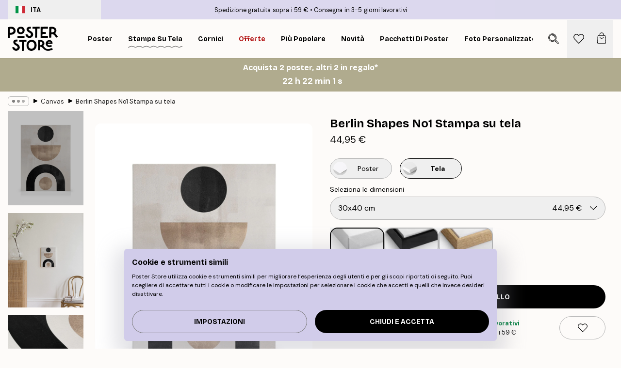

--- FILE ---
content_type: text/html; charset=utf-8
request_url: https://posterstore.it/p/canvas/berlin-shapes-no1-stampa-su-tela/
body_size: 34672
content:
<!DOCTYPE html><html dir="ltr" lang="it"><head><title>Berlin Shapes No1 arte astratta minimalista | Poster Store IT</title><meta name="description" content="Forme geometriche nere e beige su sfondo neutro in stile minimalista su canvas ✅ Prezzi incredibili ✅ Consegna veloce ✅ Spedizione gratuita"/><meta charSet="utf-8"/><meta name="viewport" content="initial-scale=1.0, width=device-width"/><link rel="canonical" href="https://posterstore.it/p/canvas/berlin-shapes-no1-stampa-su-tela/"/><link rel="alternate" hrefLang="en-ie" href="https://posterstore.ie/p/canvas/berlin-shapes-no1-canvas-print/"/><link rel="alternate" hrefLang="no-no" href="https://posterstore.no/p/canvas/berlin-shapes-no1-lerretsbilde/"/><link rel="alternate" hrefLang="en-ca" href="https://posterstore.ca/p/canvas/berlin-shapes-no1-canvas-print/"/><link rel="alternate" hrefLang="en-us" href="https://posterstore.com/p/canvas/berlin-shapes-no1-canvas-print/"/><link rel="alternate" hrefLang="en-au" href="https://posterstore.com/au/p/canvas/berlin-shapes-no1-canvas-print/"/><link rel="alternate" hrefLang="en-hr" href="https://posterstore.eu/p/canvas/berlin-shapes-no1-canvas-print/"/><link rel="alternate" hrefLang="cs-cz" href="https://posterstore.cz/p/canvas/berlin-shapes-no1-obrazy-na-platne/"/><link rel="alternate" hrefLang="de-de" href="https://posterstore.de/p/canvas/berlin-shapes-no1-leinwand/"/><link rel="alternate" hrefLang="fr-fr" href="https://posterstore.fr/p/toiles/berlin-shapes-no1-toile/"/><link rel="alternate" hrefLang="en-gb" href="https://posterstore.co.uk/p/canvas/berlin-shapes-no1-canvas-print/"/><link rel="alternate" hrefLang="sv-se" href="https://posterstore.se/p/canvas/berlin-shapes-no1-canvastavla/"/><link rel="alternate" hrefLang="da-dk" href="https://posterstore.dk/p/canvas/berlin-shapes-no1-laerred/"/><link rel="alternate" hrefLang="nl-nl" href="https://posterstore.nl/p/canvas/berlin-shapes-no1-canvas/"/><link rel="alternate" hrefLang="de-at" href="https://posterstore.at/p/3/berlin-shapes-no1-leinwand/"/><link rel="alternate" hrefLang="it-it" href="https://posterstore.it/p/canvas/berlin-shapes-no1-stampa-su-tela/"/><link rel="alternate" hrefLang="es-es" href="https://posterstore.es/p/lienzo/berlin-shapes-no1-lienzo/"/><link rel="alternate" hrefLang="nl-be" href="https://posterstore.be/p/3/berlin-shapes-no1-canvas/"/><link rel="alternate" hrefLang="fi-fi" href="https://posterstore.fi/p/canvas/berlin-shapes-no1-kanvaasi/"/><link rel="alternate" hrefLang="de-ch" href="https://posterstore.ch/p/3/berlin-shapes-no1-leinwand/"/><link rel="alternate" hrefLang="pl-pl" href="https://posterstore.pl/p/canvas/obraz-berlin-shapes-no1/"/><link rel="alternate" hrefLang="fr-ca" href="https://posterstore.ca/fr-ca/p/toiles/berlin-shapes-no1-toile/"/><link rel="alternate" hrefLang="es-us" href="https://posterstore.com/es-us/p/lienzo/berlin-shapes-no1-lienzo/"/><link rel="alternate" hrefLang="it-ch" href="https://posterstore.ch/it-ch/p/canvas/berlin-shapes-no1-stampa-su-tela/"/><link rel="alternate" hrefLang="fr-ch" href="https://posterstore.ch/fr-ch/p/toiles/berlin-shapes-no1-toile/"/><link rel="alternate" hrefLang="fr-be" href="https://posterstore.be/fr-be/p/toiles/berlin-shapes-no1-toile/"/><link rel="alternate" hrefLang="de-be" href="https://posterstore.be/de-be/p/canvas/berlin-shapes-no1-leinwand/"/><link rel="alternate" hrefLang="x-default" href="https://posterstore.com/p/canvas/berlin-shapes-no1-canvas-print/"/><meta property="og:description" content="Forme geometriche nere e beige su sfondo neutro in stile minimalista su canvas ✅ Prezzi incredibili ✅ Consegna veloce ✅ Spedizione gratuita"/><meta property="og:url" content="https://posterstore.it/p/canvas/berlin-shapes-no1-stampa-su-tela/"/><meta property="og:site_name" content="Poster Store"/><meta property="og:title" content="Berlin Shapes No1 Stampa su tela"/><meta property="og:type" content="product"/><meta property="og:image" content="https://media.posterstore.com/site_images/6973c6e1124be15e499b3dae_475004649_CAN16059_main_image_ps.jpg"/><meta property="og:image" content="https://media.posterstore.com/site_images/6973c6de58d25da11ae7ad9a_1658647189_CAN16059_display_image_ps.jpg"/><meta property="og:image" content="https://media.posterstore.com/site_images/67f84337f4a0856dfb4ac333_1606026118_CAN16059_corner_image_PS.jpg"/><link rel="preload" as="image" imageSrcSet="https://media.posterstore.com/site_images/6973c6ba124be15e499b3d87_412037791_CAN16059-5_variant_main_image_ps.jpg?auto=compress%2Cformat&amp;fit=max&amp;w=16 16w, https://media.posterstore.com/site_images/6973c6ba124be15e499b3d87_412037791_CAN16059-5_variant_main_image_ps.jpg?auto=compress%2Cformat&amp;fit=max&amp;w=32 32w, https://media.posterstore.com/site_images/6973c6ba124be15e499b3d87_412037791_CAN16059-5_variant_main_image_ps.jpg?auto=compress%2Cformat&amp;fit=max&amp;w=48 48w, https://media.posterstore.com/site_images/6973c6ba124be15e499b3d87_412037791_CAN16059-5_variant_main_image_ps.jpg?auto=compress%2Cformat&amp;fit=max&amp;w=64 64w, https://media.posterstore.com/site_images/6973c6ba124be15e499b3d87_412037791_CAN16059-5_variant_main_image_ps.jpg?auto=compress%2Cformat&amp;fit=max&amp;w=96 96w, https://media.posterstore.com/site_images/6973c6ba124be15e499b3d87_412037791_CAN16059-5_variant_main_image_ps.jpg?auto=compress%2Cformat&amp;fit=max&amp;w=128 128w, https://media.posterstore.com/site_images/6973c6ba124be15e499b3d87_412037791_CAN16059-5_variant_main_image_ps.jpg?auto=compress%2Cformat&amp;fit=max&amp;w=256 256w, https://media.posterstore.com/site_images/6973c6ba124be15e499b3d87_412037791_CAN16059-5_variant_main_image_ps.jpg?auto=compress%2Cformat&amp;fit=max&amp;w=384 384w, https://media.posterstore.com/site_images/6973c6ba124be15e499b3d87_412037791_CAN16059-5_variant_main_image_ps.jpg?auto=compress%2Cformat&amp;fit=max&amp;w=640 640w, https://media.posterstore.com/site_images/6973c6ba124be15e499b3d87_412037791_CAN16059-5_variant_main_image_ps.jpg?auto=compress%2Cformat&amp;fit=max&amp;w=750 750w, https://media.posterstore.com/site_images/6973c6ba124be15e499b3d87_412037791_CAN16059-5_variant_main_image_ps.jpg?auto=compress%2Cformat&amp;fit=max&amp;w=828 828w, https://media.posterstore.com/site_images/6973c6ba124be15e499b3d87_412037791_CAN16059-5_variant_main_image_ps.jpg?auto=compress%2Cformat&amp;fit=max&amp;w=1080 1080w, https://media.posterstore.com/site_images/6973c6ba124be15e499b3d87_412037791_CAN16059-5_variant_main_image_ps.jpg?auto=compress%2Cformat&amp;fit=max&amp;w=1200 1200w, https://media.posterstore.com/site_images/6973c6ba124be15e499b3d87_412037791_CAN16059-5_variant_main_image_ps.jpg?auto=compress%2Cformat&amp;fit=max&amp;w=1920 1920w, https://media.posterstore.com/site_images/6973c6ba124be15e499b3d87_412037791_CAN16059-5_variant_main_image_ps.jpg?auto=compress%2Cformat&amp;fit=max&amp;w=2048 2048w, https://media.posterstore.com/site_images/6973c6ba124be15e499b3d87_412037791_CAN16059-5_variant_main_image_ps.jpg?auto=compress%2Cformat&amp;fit=max&amp;w=3840 3840w" imageSizes="100%" fetchpriority="high"/><meta name="next-head-count" content="41"/><link rel="shortcut icon" href="/favicon.ico" type="image/x-icon"/><link rel="mask-icon" href="/mask-icon.svg" color="black"/><link rel="apple-touch-icon" href="/touch-icon.png"/><meta name="theme-color" content="#fff" media="(prefers-color-scheme: light)"/><meta name="theme-color" content="#fff" media="(prefers-color-scheme: dark)"/><meta name="theme-color" content="#fff"/><meta name="google" content="notranslate"/><link rel="preload" href="/_next/static/css/ed153d54f0a8e4c9.css" as="style" crossorigin="anonymous"/><link rel="stylesheet" href="/_next/static/css/ed153d54f0a8e4c9.css" crossorigin="anonymous" data-n-g=""/><link rel="preload" href="/_next/static/css/bdb19ca02405dbf2.css" as="style" crossorigin="anonymous"/><link rel="stylesheet" href="/_next/static/css/bdb19ca02405dbf2.css" crossorigin="anonymous" data-n-p=""/><noscript data-n-css=""></noscript><script defer="" crossorigin="anonymous" nomodule="" src="/_next/static/chunks/polyfills-42372ed130431b0a.js"></script><script defer="" src="/_next/static/chunks/8329.bd466bf581e88a71.js" crossorigin="anonymous"></script><script defer="" src="/_next/static/chunks/8873.e1aff71af8dfb0e8.js" crossorigin="anonymous"></script><script defer="" src="/_next/static/chunks/6329.f26ba473ea1bb8a1.js" crossorigin="anonymous"></script><script src="/_next/static/chunks/webpack-bebfb9b8bae3bb01.js" defer="" crossorigin="anonymous"></script><script src="/_next/static/chunks/framework-ad5a2060caaa3ac5.js" defer="" crossorigin="anonymous"></script><script src="/_next/static/chunks/main-bef785a8afe73322.js" defer="" crossorigin="anonymous"></script><script src="/_next/static/chunks/pages/_app-c0e75e9e2500d95c.js" defer="" crossorigin="anonymous"></script><script src="/_next/static/chunks/3812-dad0d148c02f1223.js" defer="" crossorigin="anonymous"></script><script src="/_next/static/chunks/5224-856ccd605590fadb.js" defer="" crossorigin="anonymous"></script><script src="/_next/static/chunks/2835-f66bcc2c5fa32920.js" defer="" crossorigin="anonymous"></script><script src="/_next/static/chunks/3304-a4a0d382497c7e2a.js" defer="" crossorigin="anonymous"></script><script src="/_next/static/chunks/7765-2523f8b4e0f67648.js" defer="" crossorigin="anonymous"></script><script src="/_next/static/chunks/657-64c5d5fefd5af72f.js" defer="" crossorigin="anonymous"></script><script src="/_next/static/chunks/9994-eb5e3ce532bbdc01.js" defer="" crossorigin="anonymous"></script><script src="/_next/static/chunks/7229-ebb75704257fd56f.js" defer="" crossorigin="anonymous"></script><script src="/_next/static/chunks/pages/p/%5B...slug%5D-8897cf0d8a64f8c7.js" defer="" crossorigin="anonymous"></script><script src="/_next/static/ZGJIdtE3r3nSvyP7umZEZ/_buildManifest.js" defer="" crossorigin="anonymous"></script><script src="/_next/static/ZGJIdtE3r3nSvyP7umZEZ/_ssgManifest.js" defer="" crossorigin="anonymous"></script></head><body class="notranslate" lang="it"><noscript><iframe title="Google Tag Manager" src="https://www.googletagmanager.com/ns.html?id=GTM-T9G5H8D" height="0" width="0" style="display:none;visibility:hidden"></iframe></noscript><div id="__loading-indicator"></div><div id="__next"><script>history.scrollRestoration = "manual"</script><div id="app" data-project="PS" class="__variable_6e5d6a __variable_fc1bc1 font-body flex min-h-full flex-col"><a href="#main" class="visually-hidden">Skip to main content.</a><aside id="status" class="relative z-40 h-6 bg-brand-purple/75 px-4 w-content:h-10 z-40" aria-label="Status bar"><div class="relative m-auto flex h-full w-full max-w-header items-center"><button class="absolute z-10 hidden h-full w-48 items-center py-1 w-content:flex"><div class="relative flex h-full items-center rounded-md px-4 text-xs uppercase hover:bg-brand-purple active:bg-brand-purple ltr:-left-4 rtl:-right-4"><div class="relative me-3 flex" style="min-height:15.4px;min-width:19px"><img alt="Italy flag icon" aria-hidden="true" loading="lazy" width="640" height="480" decoding="async" data-nimg="1" class="absolute h-full w-full object-cover" style="color:transparent" src="/_next/static/media/it.e8516fc7.svg"/></div><div class="flex h-4 items-center"><span class="font-bold" title="Italy">ITA</span></div></div></button><span></span><div role="region" aria-label="Announcements" class="w-full h-full flex-1 relative"><ul class="flex w-full flex-center h-full"><li aria-posinset="1" aria-setsize="2" class="transition-opacity absolute w-full overflow-hidden flex flex-center opacity-100" style="transition-duration:500ms"><p class="truncate w-content:scale-90">Spedizione gratuita sopra i 59 €</p></li><li aria-posinset="2" aria-setsize="2" class="transition-opacity absolute w-full overflow-hidden flex flex-center opacity-0 pointer-events-none" style="transition-duration:200ms"><p class="truncate w-content:scale-90">Consegna in 3-5 giorni lavorativi</p></li></ul></div></div></aside><header role="banner" class="sticky top-0 z-30" aria-label="Main navigation"><div class="flex h-16 items-center bg-brand-white px-1 shadow-sm lg:h-20 lg:px-4"><nav role="navigation" class="mx-auto flex w-full max-w-header items-center justify-between transition-all duration-500"><a class="flex max-w-content items-center justify-center transition-opacity duration-150 active:hover:opacity-60 active:hover:transition-none active:hover:delay-0 lg:w-[165px] lg:justify-start opacity-0" aria-current="false" href="https://posterstore.it/"><img alt="Poster Store logo" loading="lazy" width="1143" height="557" decoding="async" data-nimg="1" class="m-auto h-[32px] w-auto lg:m-0 lg:my-4 lg:h-[50px] opacity-100 transition-opacity delay-300 lg:delay-500 w-content:delay-0 opacity-100 transition-opacity delay-300 duration-500" style="color:transparent" src="/_next/static/media/logo.efc2cd70.svg"/></a><section id="synapse-popover-group-R3a776" aria-label="Site navigation" class="hide-scrollbar me-4 hidden flex-1 overflow-x-auto lg:flex"><div class="group static" data-ph="top-nav"><a class="popover-button flex-center flex flex items-center capitalize font-display font-bold tracking-[0.5px] lg:tracking-[0.56px] text-xs lg:text-sm h-20 px-2.5 lg:px-4 whitespace-nowrap transition-colors duration-300 button-tertiary-active !ps-0" id="synapse-popover-Rra776-button" aria-expanded="false" href="https://posterstore.it/stampe-poster/"><span class="relative flex h-full items-center"><span class="relative tracking-normal">Poster<div class="absolute !opacity-0 group-hover:!opacity-50" style="overflow:hidden;background-image:url(&#x27;data:image/svg+xml;utf8,&lt;svg xmlns=&quot;http://www.w3.org/2000/svg&quot; viewBox=&quot;0 0 100 20&quot; preserveAspectRatio=&quot;none&quot;&gt;&lt;path d=&quot;M0,10 Q25,0 50,10 T100,10&quot; fill=&quot;none&quot; stroke=&quot;%23000&quot; stroke-width=&quot;4&quot; /&gt;&lt;/svg&gt;&#x27;);background-repeat:repeat-x;background-position:center;background-size:15px 5px;width:100%;height:10px;opacity:1"></div></span></span></a></div><div class="group static" data-ph="top-nav"><a class="popover-button flex-center flex flex items-center capitalize font-display font-bold tracking-[0.5px] lg:tracking-[0.56px] text-xs lg:text-sm h-20 px-2.5 lg:px-4 whitespace-nowrap transition-colors duration-300 button-tertiary-active" id="synapse-popover-R1ba776-button" aria-expanded="false" href="https://posterstore.it/canvas/"><span class="relative flex h-full items-center"><span class="relative tracking-normal">Stampe su tela<div class="absolute" style="overflow:hidden;background-image:url(&#x27;data:image/svg+xml;utf8,&lt;svg xmlns=&quot;http://www.w3.org/2000/svg&quot; viewBox=&quot;0 0 100 20&quot; preserveAspectRatio=&quot;none&quot;&gt;&lt;path d=&quot;M0,10 Q25,0 50,10 T100,10&quot; fill=&quot;none&quot; stroke=&quot;%23000&quot; stroke-width=&quot;4&quot; /&gt;&lt;/svg&gt;&#x27;);background-repeat:repeat-x;background-position:center;background-size:15px 5px;width:100%;height:10px;opacity:1"></div></span></span></a></div><div class="group static" data-ph="top-nav"><a class="popover-button flex-center flex flex items-center capitalize font-display font-bold tracking-[0.5px] lg:tracking-[0.56px] text-xs lg:text-sm h-20 px-2.5 lg:px-4 whitespace-nowrap transition-colors duration-300 button-tertiary-active" id="synapse-popover-R1ra776-button" aria-expanded="false" href="https://posterstore.it/cornici/"><span class="relative flex h-full items-center"><span class="relative tracking-normal">Cornici<div class="absolute !opacity-0 group-hover:!opacity-50" style="overflow:hidden;background-image:url(&#x27;data:image/svg+xml;utf8,&lt;svg xmlns=&quot;http://www.w3.org/2000/svg&quot; viewBox=&quot;0 0 100 20&quot; preserveAspectRatio=&quot;none&quot;&gt;&lt;path d=&quot;M0,10 Q25,0 50,10 T100,10&quot; fill=&quot;none&quot; stroke=&quot;%23000&quot; stroke-width=&quot;4&quot; /&gt;&lt;/svg&gt;&#x27;);background-repeat:repeat-x;background-position:center;background-size:15px 5px;width:100%;height:10px;opacity:1"></div></span></span></a></div><div class="group" data-ph="top-nav"><a class="popover-button flex-center flex flex items-center capitalize font-display font-bold tracking-[0.5px] lg:tracking-[0.56px] text-xs lg:text-sm h-20 px-2.5 lg:px-4 whitespace-nowrap transition-colors duration-300 button-tertiary-active text-urgent" id="synapse-popover-R2ba776-button" aria-expanded="false" aria-controls="synapse-popover-R2ba776" href="https://posterstore.it/offerte/"><span class="relative">Offerte<div class="absolute !opacity-0 group-hover:!opacity-50" style="overflow:hidden;background-image:url(&#x27;data:image/svg+xml;utf8,&lt;svg xmlns=&quot;http://www.w3.org/2000/svg&quot; viewBox=&quot;0 0 100 20&quot; preserveAspectRatio=&quot;none&quot;&gt;&lt;path d=&quot;M0,10 Q25,0 50,10 T100,10&quot; fill=&quot;none&quot; stroke=&quot;%23B21010&quot; stroke-width=&quot;4&quot; /&gt;&lt;/svg&gt;&#x27;);background-repeat:repeat-x;background-position:center;background-size:15px 5px;width:100%;height:10px;opacity:1"></div></span></a></div><div class="group" data-ph="top-nav"><a class="popover-button flex-center flex flex items-center capitalize font-display font-bold tracking-[0.5px] lg:tracking-[0.56px] text-xs lg:text-sm h-20 px-2.5 lg:px-4 whitespace-nowrap transition-colors duration-300 button-tertiary-active" id="synapse-popover-R2ra776-button" aria-expanded="false" aria-controls="synapse-popover-R2ra776" href="https://posterstore.it/stampe-poster/poster-piu-popolari/"><span class="relative">Più popolare<div class="absolute !opacity-0 group-hover:!opacity-50" style="overflow:hidden;background-image:url(&#x27;data:image/svg+xml;utf8,&lt;svg xmlns=&quot;http://www.w3.org/2000/svg&quot; viewBox=&quot;0 0 100 20&quot; preserveAspectRatio=&quot;none&quot;&gt;&lt;path d=&quot;M0,10 Q25,0 50,10 T100,10&quot; fill=&quot;none&quot; stroke=&quot;%23000&quot; stroke-width=&quot;4&quot; /&gt;&lt;/svg&gt;&#x27;);background-repeat:repeat-x;background-position:center;background-size:15px 5px;width:100%;height:10px;opacity:1"></div></span></a></div><div class="group" data-ph="top-nav"><a class="popover-button flex-center flex flex items-center capitalize font-display font-bold tracking-[0.5px] lg:tracking-[0.56px] text-xs lg:text-sm h-20 px-2.5 lg:px-4 whitespace-nowrap transition-colors duration-300 button-tertiary-active" id="synapse-popover-R3ba776-button" aria-expanded="false" aria-controls="synapse-popover-R3ba776" href="https://posterstore.it/stampe-poster/novita/"><span class="relative">Novità<div class="absolute !opacity-0 group-hover:!opacity-50" style="overflow:hidden;background-image:url(&#x27;data:image/svg+xml;utf8,&lt;svg xmlns=&quot;http://www.w3.org/2000/svg&quot; viewBox=&quot;0 0 100 20&quot; preserveAspectRatio=&quot;none&quot;&gt;&lt;path d=&quot;M0,10 Q25,0 50,10 T100,10&quot; fill=&quot;none&quot; stroke=&quot;%23000&quot; stroke-width=&quot;4&quot; /&gt;&lt;/svg&gt;&#x27;);background-repeat:repeat-x;background-position:center;background-size:15px 5px;width:100%;height:10px;opacity:1"></div></span></a></div><div class="group" data-ph="top-nav"><a class="popover-button flex-center flex flex items-center capitalize font-display font-bold tracking-[0.5px] lg:tracking-[0.56px] text-xs lg:text-sm h-20 px-2.5 lg:px-4 whitespace-nowrap transition-colors duration-300 button-tertiary-active" id="synapse-popover-R3ra776-button" aria-expanded="false" aria-controls="synapse-popover-R3ra776" href="https://posterstore.it/stampe-poster/pacchetti-di-poster/"><span class="relative">Pacchetti di poster<div class="absolute !opacity-0 group-hover:!opacity-50" style="overflow:hidden;background-image:url(&#x27;data:image/svg+xml;utf8,&lt;svg xmlns=&quot;http://www.w3.org/2000/svg&quot; viewBox=&quot;0 0 100 20&quot; preserveAspectRatio=&quot;none&quot;&gt;&lt;path d=&quot;M0,10 Q25,0 50,10 T100,10&quot; fill=&quot;none&quot; stroke=&quot;%23000&quot; stroke-width=&quot;4&quot; /&gt;&lt;/svg&gt;&#x27;);background-repeat:repeat-x;background-position:center;background-size:15px 5px;width:100%;height:10px;opacity:1"></div></span></a></div><div class="group" data-ph="top-nav"><a class="popover-button flex-center flex flex items-center capitalize font-display font-bold tracking-[0.5px] lg:tracking-[0.56px] text-xs lg:text-sm h-20 px-2.5 lg:px-4 whitespace-nowrap transition-colors duration-300 button-tertiary-active" id="synapse-popover-R4ba776-button" aria-expanded="false" aria-controls="synapse-popover-R4ba776" href="https://posterstore.it/artwork/"><span class="relative">Foto Personalizzate<div class="absolute !opacity-0 group-hover:!opacity-50" style="overflow:hidden;background-image:url(&#x27;data:image/svg+xml;utf8,&lt;svg xmlns=&quot;http://www.w3.org/2000/svg&quot; viewBox=&quot;0 0 100 20&quot; preserveAspectRatio=&quot;none&quot;&gt;&lt;path d=&quot;M0,10 Q25,0 50,10 T100,10&quot; fill=&quot;none&quot; stroke=&quot;%23000&quot; stroke-width=&quot;4&quot; /&gt;&lt;/svg&gt;&#x27;);background-repeat:repeat-x;background-position:center;background-size:15px 5px;width:100%;height:10px;opacity:1"></div></span></a></div><div class="group" data-ph="top-nav"><a class="popover-button flex-center flex flex items-center capitalize font-display font-bold tracking-[0.5px] lg:tracking-[0.56px] text-xs lg:text-sm h-20 px-2.5 lg:px-4 whitespace-nowrap transition-colors duration-300 button-tertiary-active" id="synapse-popover-R4ra776-button" aria-expanded="false" aria-controls="synapse-popover-R4ra776" href="https://posterstore.it/g/wall-art-ispirazione/"><span class="relative">Galleria a parete<div class="absolute !opacity-0 group-hover:!opacity-50" style="overflow:hidden;background-image:url(&#x27;data:image/svg+xml;utf8,&lt;svg xmlns=&quot;http://www.w3.org/2000/svg&quot; viewBox=&quot;0 0 100 20&quot; preserveAspectRatio=&quot;none&quot;&gt;&lt;path d=&quot;M0,10 Q25,0 50,10 T100,10&quot; fill=&quot;none&quot; stroke=&quot;%23000&quot; stroke-width=&quot;4&quot; /&gt;&lt;/svg&gt;&#x27;);background-repeat:repeat-x;background-position:center;background-size:15px 5px;width:100%;height:10px;opacity:1"></div></span></a></div><div class="group" data-ph="top-nav"><a class="popover-button flex-center flex flex items-center capitalize font-display font-bold tracking-[0.5px] lg:tracking-[0.56px] text-xs lg:text-sm h-20 px-2.5 lg:px-4 whitespace-nowrap transition-colors duration-300 button-tertiary-active" id="synapse-popover-R5ba776-button" aria-expanded="false" aria-controls="synapse-popover-R5ba776" href="https://posterstore.it/come-creare-la-tua-galleria-a-parete-perfetta/"><span class="relative">Ispirazione e consigli<div class="absolute !opacity-0 group-hover:!opacity-50" style="overflow:hidden;background-image:url(&#x27;data:image/svg+xml;utf8,&lt;svg xmlns=&quot;http://www.w3.org/2000/svg&quot; viewBox=&quot;0 0 100 20&quot; preserveAspectRatio=&quot;none&quot;&gt;&lt;path d=&quot;M0,10 Q25,0 50,10 T100,10&quot; fill=&quot;none&quot; stroke=&quot;%23000&quot; stroke-width=&quot;4&quot; /&gt;&lt;/svg&gt;&#x27;);background-repeat:repeat-x;background-position:center;background-size:15px 5px;width:100%;height:10px;opacity:1"></div></span></a></div></section></nav></div></header><a href="https://posterstore.it/promotion/offerte/"><aside aria-labelledby="synapse-promotional-banner-Rc776-title" class="flex flex-col flex-center text-center py-2 px-4 z-20 relative group" style="background:#b0ab8e;color:#fff"><div class="max-w-header relative w-full"><div class="flex flex-col px-8"><span id="synapse-promotional-banner-Rc776-title" class="h3">Acquista 2 poster, altri 2 in regalo*</span></div><div class="text-center" style="background:#b0ab8e;color:#fff"><time dateTime="2026-02-01" class="font-bold mt-[2px] block text-[18px]"><span class="ms-2 last:ms-0" aria-hidden="true">0 min <!-- -->0 s</span><span class="visually-hidden">Valido fino a: 2026-02-01</span></time></div></div></aside></a><span></span><main id="main" class="flex-1"><script type="application/ld+json">{
        "@context": "http://schema.org/",
        "@type": "Product",
        "name": "Berlin Shapes No1 Stampa su tela",
        "description": "Illustrazione grafica con forme e cerchi neri e beige su uno sfondo grigio-beige, con un effetto colore irregolare. Le illustrazioni con uno stile moderno e minimalista si adattano bene agli interni contemporanei, e questa Stampe su tela si abbina anche con Berlin Shapes No2.  Profondità: 3,2 cm   Questo motivo è stampato su Stampe su tela con una superficie piatta.",
        "sku": "CAN16059",
        "image": "https://media.posterstore.com/site_images/6973c6e1124be15e499b3dae_475004649_CAN16059_main_image_ps.jpg",
        "url": "https://posterstore.it/canvas/berlin-shapes-no1-stampa-su-tela/",
        "brand": {
          "@type": "Brand",
          "name": "Poster Store"
        },
        "offers": [
          {
              "@type": "Offer",
              "sku": "CAN16059-5",
              "name": "Berlin Shapes No1 Stampa su tela 30x40 cm",
              "url": "https://posterstore.it/canvas/berlin-shapes-no1-stampa-su-tela/",
              "priceSpecification": [{"@type":"UnitPriceSpecification","price":44.95,"priceCurrency":"EUR"}],
              "itemCondition": "http://schema.org/NewCondition",
              "availability": "http://schema.org/InStock"
            },{
              "@type": "Offer",
              "sku": "CAN16059-5B",
              "name": "Berlin Shapes No1 Stampa su tela 3040 cm",
              "url": "https://posterstore.it/canvas/berlin-shapes-no1-stampa-su-tela/",
              "priceSpecification": [{"@type":"UnitPriceSpecification","price":79.95,"priceCurrency":"EUR"}],
              "itemCondition": "http://schema.org/NewCondition",
              "availability": "http://schema.org/InStock"
            },{
              "@type": "Offer",
              "sku": "CAN16059-8",
              "name": "Berlin Shapes No1 Stampa su tela 50x70 cm",
              "url": "https://posterstore.it/canvas/berlin-shapes-no1-stampa-su-tela/",
              "priceSpecification": [{"@type":"UnitPriceSpecification","price":84.95,"priceCurrency":"EUR"}],
              "itemCondition": "http://schema.org/NewCondition",
              "availability": "http://schema.org/InStock"
            },{
              "@type": "Offer",
              "sku": "CAN16059-5O",
              "name": "Berlin Shapes No1 Stampa su tela 3040 cm",
              "url": "https://posterstore.it/canvas/berlin-shapes-no1-stampa-su-tela/",
              "priceSpecification": [{"@type":"UnitPriceSpecification","price":84.95,"priceCurrency":"EUR"}],
              "itemCondition": "http://schema.org/NewCondition",
              "availability": "http://schema.org/InStock"
            },{
              "@type": "Offer",
              "sku": "CAN16059-8B",
              "name": "Berlin Shapes No1 Stampa su tela 5070 cm",
              "url": "https://posterstore.it/canvas/berlin-shapes-no1-stampa-su-tela/",
              "priceSpecification": [{"@type":"UnitPriceSpecification","price":119,"priceCurrency":"EUR"}],
              "itemCondition": "http://schema.org/NewCondition",
              "availability": "http://schema.org/InStock"
            },{
              "@type": "Offer",
              "sku": "CAN16059-8O",
              "name": "Berlin Shapes No1 Stampa su tela 5070 cm",
              "url": "https://posterstore.it/canvas/berlin-shapes-no1-stampa-su-tela/",
              "priceSpecification": [{"@type":"UnitPriceSpecification","price":129,"priceCurrency":"EUR"}],
              "itemCondition": "http://schema.org/NewCondition",
              "availability": "http://schema.org/InStock"
            },{
              "@type": "Offer",
              "sku": "CAN16059-1",
              "name": "Berlin Shapes No1 Stampa su tela 70x100 cm",
              "url": "https://posterstore.it/canvas/berlin-shapes-no1-stampa-su-tela/",
              "priceSpecification": [{"@type":"UnitPriceSpecification","price":149,"priceCurrency":"EUR"}],
              "itemCondition": "http://schema.org/NewCondition",
              "availability": "http://schema.org/InStock"
            },{
              "@type": "Offer",
              "sku": "CAN16059-1B",
              "name": "Berlin Shapes No1 Stampa su tela 70100 cm",
              "url": "https://posterstore.it/canvas/berlin-shapes-no1-stampa-su-tela/",
              "priceSpecification": [{"@type":"UnitPriceSpecification","price":229,"priceCurrency":"EUR"}],
              "itemCondition": "http://schema.org/NewCondition",
              "availability": "http://schema.org/InStock"
            },{
              "@type": "Offer",
              "sku": "CAN16059-1O",
              "name": "Berlin Shapes No1 Stampa su tela 70100 cm",
              "url": "https://posterstore.it/canvas/berlin-shapes-no1-stampa-su-tela/",
              "priceSpecification": [{"@type":"UnitPriceSpecification","price":239,"priceCurrency":"EUR"}],
              "itemCondition": "http://schema.org/NewCondition",
              "availability": "http://schema.org/InStock"
            }
        ]
      }</script><div class="relative mx-auto mb-12 lg:bg-transparent lg:px-4"><div class="mx-auto max-w-header"><nav id="breadcrumbs" class="hide-scrollbar mask-x-scroll flex w-full items-center overflow-x-auto py-2 px-4 lg:-mx-4" aria-label="Breadcrumb" data-ph="breadcrumbs"><div class="sticky start-0 z-10 flex shrink-0 items-center transition-opacity duration-150 opacity-100 delay-150"><div role="presentation" class="flex-center flex h-5 px-2 rounded-md me-2 border border-brand-500"><div class="rounded-full bg-black me-1 last:me-0" style="height:6px;width:6px;opacity:calc(0.5 - 0 * 0.1)"></div><div class="rounded-full bg-black me-1 last:me-0" style="height:6px;width:6px;opacity:calc(0.5 - 1 * 0.1)"></div><div class="rounded-full bg-black me-1 last:me-0" style="height:6px;width:6px;opacity:calc(0.5 - 2 * 0.1)"></div></div><div role="separator" aria-orientation="vertical" class="text-md rtl-mirror relative -top-px start-px font-bold">▸</div></div><ol class="flex flex-nowrap ps-1 ms-2" style="transform:translate3d(0px, 0px, 0px)"><li class="group mx-1 flex flex-nowrap transition-opacity duration-300 ltr:first:-ml-3 rtl:first:-mr-3 pointer-events-none opacity-0"><a class="me-2 flex items-center truncate whitespace-nowrap hover:underline group-last:me-0 text-black/80 text-xs button-tertiary-active duration-300 transition-colors" tabindex="0" style="max-width:15rem" href="https://posterstore.it/">Poster Store</a><div role="separator" aria-orientation="vertical" class="text-md rtl-mirror relative -top-px start-px font-bold">▸</div></li><li class="group mx-1 flex flex-nowrap transition-opacity duration-300 ltr:first:-ml-3 rtl:first:-mr-3 opacity-100"><a class="me-2 flex items-center truncate whitespace-nowrap hover:underline group-last:me-0 text-black/80 text-xs button-tertiary-active duration-300 transition-colors" tabindex="0" style="max-width:15rem" href="https://posterstore.it/canvas/">Canvas</a><div role="separator" aria-orientation="vertical" class="text-md rtl-mirror relative -top-px start-px font-bold">▸</div></li><li class="group mx-1 flex flex-nowrap transition-opacity duration-300 ltr:first:-ml-3 rtl:first:-mr-3 opacity-100"><a class="me-2 flex items-center truncate whitespace-nowrap hover:underline group-last:me-0 pe-3 font-medium text-black/80 text-xs button-tertiary-active duration-300 transition-colors" aria-current="page" tabindex="0" style="max-width:15rem" href="https://posterstore.it/p/canvas/berlin-shapes-no1-stampa-su-tela/">Berlin Shapes No1 Stampa su tela</a></li></ol></nav></div><div class="relative z-20 m-auto flex h-full max-w-header flex-col items-start lg:flex-row"><div class="h-full w-full min-w-[50%] lg:sticky lg:top-[94px] lg:w-1/2 xl:w-full"><div class="relative mx-4 ms-0 flex h-full" aria-label="Product images"><div class="hide-scrollbar me-4 ms-4 w-14 flex-col overflow-y-auto pe-1 transition-opacity duration-300 ease-in-out xs:w-16 sm:w-20 md:w-32 lg:ms-0 lg:w-20 xl:w-40 2xl:me-6 2xl:w-48 flex opacity-0 mask-y-scroll" style="max-height:0"><div class="h-px"></div><button class="relative mb-4 h-0 w-full bg-white last:mb-0" disabled="" aria-label="Show image 1" aria-controls="synapse-product-photoswipe-thumbnail-slider-Rp1976-container" aria-owns="synapse-product-photoswipe-thumbnail-slider-Rp1976-slide-0" aria-current="true" style="padding-bottom:125%"><img alt="Stampa su tela con forme geometriche astratte in nero e oro su sfondo chiaro, con semicerchi e cerchi." loading="lazy" decoding="async" data-nimg="fill" style="position:absolute;height:100%;width:100%;left:0;top:0;right:0;bottom:0;color:transparent;max-width:100%;background-size:cover;background-position:50% 50%;background-repeat:no-repeat;background-image:url(&quot;data:image/svg+xml;charset=utf-8,%3Csvg xmlns=&#x27;http://www.w3.org/2000/svg&#x27; %3E%3Cfilter id=&#x27;b&#x27; color-interpolation-filters=&#x27;sRGB&#x27;%3E%3CfeGaussianBlur stdDeviation=&#x27;20&#x27;/%3E%3CfeColorMatrix values=&#x27;1 0 0 0 0 0 1 0 0 0 0 0 1 0 0 0 0 0 100 -1&#x27; result=&#x27;s&#x27;/%3E%3CfeFlood x=&#x27;0&#x27; y=&#x27;0&#x27; width=&#x27;100%25&#x27; height=&#x27;100%25&#x27;/%3E%3CfeComposite operator=&#x27;out&#x27; in=&#x27;s&#x27;/%3E%3CfeComposite in2=&#x27;SourceGraphic&#x27;/%3E%3CfeGaussianBlur stdDeviation=&#x27;20&#x27;/%3E%3C/filter%3E%3Cimage width=&#x27;100%25&#x27; height=&#x27;100%25&#x27; x=&#x27;0&#x27; y=&#x27;0&#x27; preserveAspectRatio=&#x27;none&#x27; style=&#x27;filter: url(%23b);&#x27; href=&#x27;[data-uri]&#x27;/%3E%3C/svg%3E&quot;)" sizes="100%" srcSet="https://media.posterstore.com/site_images/6973c6ba124be15e499b3d87_412037791_CAN16059-5_variant_main_image_ps.jpg?auto=compress%2Cformat&amp;fit=max&amp;w=16 16w, https://media.posterstore.com/site_images/6973c6ba124be15e499b3d87_412037791_CAN16059-5_variant_main_image_ps.jpg?auto=compress%2Cformat&amp;fit=max&amp;w=32 32w, https://media.posterstore.com/site_images/6973c6ba124be15e499b3d87_412037791_CAN16059-5_variant_main_image_ps.jpg?auto=compress%2Cformat&amp;fit=max&amp;w=48 48w, https://media.posterstore.com/site_images/6973c6ba124be15e499b3d87_412037791_CAN16059-5_variant_main_image_ps.jpg?auto=compress%2Cformat&amp;fit=max&amp;w=64 64w, https://media.posterstore.com/site_images/6973c6ba124be15e499b3d87_412037791_CAN16059-5_variant_main_image_ps.jpg?auto=compress%2Cformat&amp;fit=max&amp;w=96 96w, https://media.posterstore.com/site_images/6973c6ba124be15e499b3d87_412037791_CAN16059-5_variant_main_image_ps.jpg?auto=compress%2Cformat&amp;fit=max&amp;w=128 128w, https://media.posterstore.com/site_images/6973c6ba124be15e499b3d87_412037791_CAN16059-5_variant_main_image_ps.jpg?auto=compress%2Cformat&amp;fit=max&amp;w=256 256w, https://media.posterstore.com/site_images/6973c6ba124be15e499b3d87_412037791_CAN16059-5_variant_main_image_ps.jpg?auto=compress%2Cformat&amp;fit=max&amp;w=384 384w, https://media.posterstore.com/site_images/6973c6ba124be15e499b3d87_412037791_CAN16059-5_variant_main_image_ps.jpg?auto=compress%2Cformat&amp;fit=max&amp;w=640 640w, https://media.posterstore.com/site_images/6973c6ba124be15e499b3d87_412037791_CAN16059-5_variant_main_image_ps.jpg?auto=compress%2Cformat&amp;fit=max&amp;w=750 750w, https://media.posterstore.com/site_images/6973c6ba124be15e499b3d87_412037791_CAN16059-5_variant_main_image_ps.jpg?auto=compress%2Cformat&amp;fit=max&amp;w=828 828w, https://media.posterstore.com/site_images/6973c6ba124be15e499b3d87_412037791_CAN16059-5_variant_main_image_ps.jpg?auto=compress%2Cformat&amp;fit=max&amp;w=1080 1080w, https://media.posterstore.com/site_images/6973c6ba124be15e499b3d87_412037791_CAN16059-5_variant_main_image_ps.jpg?auto=compress%2Cformat&amp;fit=max&amp;w=1200 1200w, https://media.posterstore.com/site_images/6973c6ba124be15e499b3d87_412037791_CAN16059-5_variant_main_image_ps.jpg?auto=compress%2Cformat&amp;fit=max&amp;w=1920 1920w, https://media.posterstore.com/site_images/6973c6ba124be15e499b3d87_412037791_CAN16059-5_variant_main_image_ps.jpg?auto=compress%2Cformat&amp;fit=max&amp;w=2048 2048w, https://media.posterstore.com/site_images/6973c6ba124be15e499b3d87_412037791_CAN16059-5_variant_main_image_ps.jpg?auto=compress%2Cformat&amp;fit=max&amp;w=3840 3840w" src="https://media.posterstore.com/site_images/6973c6ba124be15e499b3d87_412037791_CAN16059-5_variant_main_image_ps.jpg?auto=compress%2Cformat&amp;fit=max&amp;w=3840"/><div class="absolute left-0 top-0 h-full w-full bg-black transition-opacity duration-150 opacity-25"></div></button><button class="relative mb-4 h-0 w-full bg-white last:mb-0" aria-label="Show image 2" aria-controls="synapse-product-photoswipe-thumbnail-slider-Rp1976-container" aria-owns="synapse-product-photoswipe-thumbnail-slider-Rp1976-slide-1" aria-current="false" style="padding-bottom:125%"><img alt="Stampa su tela con forme geometriche nere e beige, esposta sopra una credenza in legno naturale in una camera da letto." loading="lazy" decoding="async" data-nimg="fill" style="position:absolute;height:100%;width:100%;left:0;top:0;right:0;bottom:0;color:transparent;max-width:100%;background-size:cover;background-position:50% 50%;background-repeat:no-repeat;background-image:url(&quot;data:image/svg+xml;charset=utf-8,%3Csvg xmlns=&#x27;http://www.w3.org/2000/svg&#x27; %3E%3Cfilter id=&#x27;b&#x27; color-interpolation-filters=&#x27;sRGB&#x27;%3E%3CfeGaussianBlur stdDeviation=&#x27;20&#x27;/%3E%3CfeColorMatrix values=&#x27;1 0 0 0 0 0 1 0 0 0 0 0 1 0 0 0 0 0 100 -1&#x27; result=&#x27;s&#x27;/%3E%3CfeFlood x=&#x27;0&#x27; y=&#x27;0&#x27; width=&#x27;100%25&#x27; height=&#x27;100%25&#x27;/%3E%3CfeComposite operator=&#x27;out&#x27; in=&#x27;s&#x27;/%3E%3CfeComposite in2=&#x27;SourceGraphic&#x27;/%3E%3CfeGaussianBlur stdDeviation=&#x27;20&#x27;/%3E%3C/filter%3E%3Cimage width=&#x27;100%25&#x27; height=&#x27;100%25&#x27; x=&#x27;0&#x27; y=&#x27;0&#x27; preserveAspectRatio=&#x27;none&#x27; style=&#x27;filter: url(%23b);&#x27; href=&#x27;[data-uri]&#x27;/%3E%3C/svg%3E&quot;)" sizes="100%" srcSet="https://media.posterstore.com/site_images/6973c6b6124be15e499b3d85_1022947338_CAN16059-5_variant_display_image_ps.jpg?auto=compress%2Cformat&amp;fit=max&amp;w=16 16w, https://media.posterstore.com/site_images/6973c6b6124be15e499b3d85_1022947338_CAN16059-5_variant_display_image_ps.jpg?auto=compress%2Cformat&amp;fit=max&amp;w=32 32w, https://media.posterstore.com/site_images/6973c6b6124be15e499b3d85_1022947338_CAN16059-5_variant_display_image_ps.jpg?auto=compress%2Cformat&amp;fit=max&amp;w=48 48w, https://media.posterstore.com/site_images/6973c6b6124be15e499b3d85_1022947338_CAN16059-5_variant_display_image_ps.jpg?auto=compress%2Cformat&amp;fit=max&amp;w=64 64w, https://media.posterstore.com/site_images/6973c6b6124be15e499b3d85_1022947338_CAN16059-5_variant_display_image_ps.jpg?auto=compress%2Cformat&amp;fit=max&amp;w=96 96w, https://media.posterstore.com/site_images/6973c6b6124be15e499b3d85_1022947338_CAN16059-5_variant_display_image_ps.jpg?auto=compress%2Cformat&amp;fit=max&amp;w=128 128w, https://media.posterstore.com/site_images/6973c6b6124be15e499b3d85_1022947338_CAN16059-5_variant_display_image_ps.jpg?auto=compress%2Cformat&amp;fit=max&amp;w=256 256w, https://media.posterstore.com/site_images/6973c6b6124be15e499b3d85_1022947338_CAN16059-5_variant_display_image_ps.jpg?auto=compress%2Cformat&amp;fit=max&amp;w=384 384w, https://media.posterstore.com/site_images/6973c6b6124be15e499b3d85_1022947338_CAN16059-5_variant_display_image_ps.jpg?auto=compress%2Cformat&amp;fit=max&amp;w=640 640w, https://media.posterstore.com/site_images/6973c6b6124be15e499b3d85_1022947338_CAN16059-5_variant_display_image_ps.jpg?auto=compress%2Cformat&amp;fit=max&amp;w=750 750w, https://media.posterstore.com/site_images/6973c6b6124be15e499b3d85_1022947338_CAN16059-5_variant_display_image_ps.jpg?auto=compress%2Cformat&amp;fit=max&amp;w=828 828w, https://media.posterstore.com/site_images/6973c6b6124be15e499b3d85_1022947338_CAN16059-5_variant_display_image_ps.jpg?auto=compress%2Cformat&amp;fit=max&amp;w=1080 1080w, https://media.posterstore.com/site_images/6973c6b6124be15e499b3d85_1022947338_CAN16059-5_variant_display_image_ps.jpg?auto=compress%2Cformat&amp;fit=max&amp;w=1200 1200w, https://media.posterstore.com/site_images/6973c6b6124be15e499b3d85_1022947338_CAN16059-5_variant_display_image_ps.jpg?auto=compress%2Cformat&amp;fit=max&amp;w=1920 1920w, https://media.posterstore.com/site_images/6973c6b6124be15e499b3d85_1022947338_CAN16059-5_variant_display_image_ps.jpg?auto=compress%2Cformat&amp;fit=max&amp;w=2048 2048w, https://media.posterstore.com/site_images/6973c6b6124be15e499b3d85_1022947338_CAN16059-5_variant_display_image_ps.jpg?auto=compress%2Cformat&amp;fit=max&amp;w=3840 3840w" src="https://media.posterstore.com/site_images/6973c6b6124be15e499b3d85_1022947338_CAN16059-5_variant_display_image_ps.jpg?auto=compress%2Cformat&amp;fit=max&amp;w=3840"/><div class="absolute left-0 top-0 h-full w-full bg-black transition-opacity duration-150 opacity-0"></div></button><button class="relative mb-4 h-0 w-full bg-white last:mb-0" aria-label="Show image 3" aria-controls="synapse-product-photoswipe-thumbnail-slider-Rp1976-container" aria-owns="synapse-product-photoswipe-thumbnail-slider-Rp1976-slide-2" aria-current="false" style="padding-bottom:139.9%"><img alt="Product image: 3" loading="lazy" decoding="async" data-nimg="fill" style="position:absolute;height:100%;width:100%;left:0;top:0;right:0;bottom:0;color:transparent;max-width:100%;background-size:cover;background-position:50% 50%;background-repeat:no-repeat;background-image:url(&quot;data:image/svg+xml;charset=utf-8,%3Csvg xmlns=&#x27;http://www.w3.org/2000/svg&#x27; %3E%3Cfilter id=&#x27;b&#x27; color-interpolation-filters=&#x27;sRGB&#x27;%3E%3CfeGaussianBlur stdDeviation=&#x27;20&#x27;/%3E%3CfeColorMatrix values=&#x27;1 0 0 0 0 0 1 0 0 0 0 0 1 0 0 0 0 0 100 -1&#x27; result=&#x27;s&#x27;/%3E%3CfeFlood x=&#x27;0&#x27; y=&#x27;0&#x27; width=&#x27;100%25&#x27; height=&#x27;100%25&#x27;/%3E%3CfeComposite operator=&#x27;out&#x27; in=&#x27;s&#x27;/%3E%3CfeComposite in2=&#x27;SourceGraphic&#x27;/%3E%3CfeGaussianBlur stdDeviation=&#x27;20&#x27;/%3E%3C/filter%3E%3Cimage width=&#x27;100%25&#x27; height=&#x27;100%25&#x27; x=&#x27;0&#x27; y=&#x27;0&#x27; preserveAspectRatio=&#x27;none&#x27; style=&#x27;filter: url(%23b);&#x27; href=&#x27;[data-uri]&#x27;/%3E%3C/svg%3E&quot;)" sizes="100%" srcSet="https://media.posterstore.com/site_images/67f84337f4a0856dfb4ac333_1606026118_CAN16059_corner_image_PS.jpg?auto=compress%2Cformat&amp;fit=max&amp;w=16 16w, https://media.posterstore.com/site_images/67f84337f4a0856dfb4ac333_1606026118_CAN16059_corner_image_PS.jpg?auto=compress%2Cformat&amp;fit=max&amp;w=32 32w, https://media.posterstore.com/site_images/67f84337f4a0856dfb4ac333_1606026118_CAN16059_corner_image_PS.jpg?auto=compress%2Cformat&amp;fit=max&amp;w=48 48w, https://media.posterstore.com/site_images/67f84337f4a0856dfb4ac333_1606026118_CAN16059_corner_image_PS.jpg?auto=compress%2Cformat&amp;fit=max&amp;w=64 64w, https://media.posterstore.com/site_images/67f84337f4a0856dfb4ac333_1606026118_CAN16059_corner_image_PS.jpg?auto=compress%2Cformat&amp;fit=max&amp;w=96 96w, https://media.posterstore.com/site_images/67f84337f4a0856dfb4ac333_1606026118_CAN16059_corner_image_PS.jpg?auto=compress%2Cformat&amp;fit=max&amp;w=128 128w, https://media.posterstore.com/site_images/67f84337f4a0856dfb4ac333_1606026118_CAN16059_corner_image_PS.jpg?auto=compress%2Cformat&amp;fit=max&amp;w=256 256w, https://media.posterstore.com/site_images/67f84337f4a0856dfb4ac333_1606026118_CAN16059_corner_image_PS.jpg?auto=compress%2Cformat&amp;fit=max&amp;w=384 384w, https://media.posterstore.com/site_images/67f84337f4a0856dfb4ac333_1606026118_CAN16059_corner_image_PS.jpg?auto=compress%2Cformat&amp;fit=max&amp;w=640 640w, https://media.posterstore.com/site_images/67f84337f4a0856dfb4ac333_1606026118_CAN16059_corner_image_PS.jpg?auto=compress%2Cformat&amp;fit=max&amp;w=750 750w, https://media.posterstore.com/site_images/67f84337f4a0856dfb4ac333_1606026118_CAN16059_corner_image_PS.jpg?auto=compress%2Cformat&amp;fit=max&amp;w=828 828w, https://media.posterstore.com/site_images/67f84337f4a0856dfb4ac333_1606026118_CAN16059_corner_image_PS.jpg?auto=compress%2Cformat&amp;fit=max&amp;w=1080 1080w, https://media.posterstore.com/site_images/67f84337f4a0856dfb4ac333_1606026118_CAN16059_corner_image_PS.jpg?auto=compress%2Cformat&amp;fit=max&amp;w=1200 1200w, https://media.posterstore.com/site_images/67f84337f4a0856dfb4ac333_1606026118_CAN16059_corner_image_PS.jpg?auto=compress%2Cformat&amp;fit=max&amp;w=1920 1920w, https://media.posterstore.com/site_images/67f84337f4a0856dfb4ac333_1606026118_CAN16059_corner_image_PS.jpg?auto=compress%2Cformat&amp;fit=max&amp;w=2048 2048w, https://media.posterstore.com/site_images/67f84337f4a0856dfb4ac333_1606026118_CAN16059_corner_image_PS.jpg?auto=compress%2Cformat&amp;fit=max&amp;w=3840 3840w" src="https://media.posterstore.com/site_images/67f84337f4a0856dfb4ac333_1606026118_CAN16059_corner_image_PS.jpg?auto=compress%2Cformat&amp;fit=max&amp;w=3840"/><div class="absolute left-0 top-0 h-full w-full bg-black transition-opacity duration-150 opacity-0"></div></button><div class="h-px"></div></div><div id="synapse-product-photoswipe-thumbnail-slider-Rp1976-container" class="w-full flex-1 overflow-hidden"><section aria-label="Product images" class="flex flex-col justify-center"><h2 class="h3 mb-2 w-full px-4 text-center visually-hidden">Product images</h2><div class="flex w-full items-center"><ul id="synapse-slider-Rqp1976" class="hide-scrollbar no-highlight drag-safe-area grid flex-1 overscroll-x-contain transition-opacity duration-300 justify-center overflow-x-auto pointer-events-none opacity-0" style="gap:16px;grid-auto-flow:column;scroll-padding:0;grid-auto-columns:calc(100% - 0px - 0px)"><li id="synapse-slider-Rqp1976-slide-1" class="scroll-snap-start flex flex-center"><div class="flex flex-1 h-full relative flex-center min-w-0"><a id="synapse-product-photoswipe-thumbnail-slider-Rp1976-slide-0" class="flex relative flex-center w-full h-full mx-1 overflow-hidden lg:max-h-screen lg:min-h-[545px!important] xl:min-h-[600px!important] max-w-[320px] md:max-w-[438px] lg:max-w-[981px] min-w-[160px] lg:min-w-[390px] xl:min-w-[438px]" style="width:calc(80vh - 0px)" href="https://media.posterstore.com/site_images/6973c6ba124be15e499b3d87_412037791_CAN16059-5_variant_main_image_ps.jpg" data-pswp-width="2000" data-pswp-height="2500" rel="noreferrer" target="_blank" data-photoswipe-item="true"><div class="relative h-0 w-full" style="padding-bottom:125%"><div class="absolute h-full w-full overflow-hidden bg-white object-contain rounded-xl"><img alt="Stampa su tela con forme geometriche astratte in nero e oro su sfondo chiaro, con semicerchi e cerchi." fetchpriority="high" decoding="async" data-nimg="fill" class="z-10" style="position:absolute;height:100%;width:100%;left:0;top:0;right:0;bottom:0;color:transparent;max-width:100%;background-size:cover;background-position:50% 50%;background-repeat:no-repeat;background-image:url(&quot;data:image/svg+xml;charset=utf-8,%3Csvg xmlns=&#x27;http://www.w3.org/2000/svg&#x27; %3E%3Cfilter id=&#x27;b&#x27; color-interpolation-filters=&#x27;sRGB&#x27;%3E%3CfeGaussianBlur stdDeviation=&#x27;20&#x27;/%3E%3CfeColorMatrix values=&#x27;1 0 0 0 0 0 1 0 0 0 0 0 1 0 0 0 0 0 100 -1&#x27; result=&#x27;s&#x27;/%3E%3CfeFlood x=&#x27;0&#x27; y=&#x27;0&#x27; width=&#x27;100%25&#x27; height=&#x27;100%25&#x27;/%3E%3CfeComposite operator=&#x27;out&#x27; in=&#x27;s&#x27;/%3E%3CfeComposite in2=&#x27;SourceGraphic&#x27;/%3E%3CfeGaussianBlur stdDeviation=&#x27;20&#x27;/%3E%3C/filter%3E%3Cimage width=&#x27;100%25&#x27; height=&#x27;100%25&#x27; x=&#x27;0&#x27; y=&#x27;0&#x27; preserveAspectRatio=&#x27;none&#x27; style=&#x27;filter: url(%23b);&#x27; href=&#x27;[data-uri]&#x27;/%3E%3C/svg%3E&quot;)" sizes="100%" srcSet="https://media.posterstore.com/site_images/6973c6ba124be15e499b3d87_412037791_CAN16059-5_variant_main_image_ps.jpg?auto=compress%2Cformat&amp;fit=max&amp;w=16 16w, https://media.posterstore.com/site_images/6973c6ba124be15e499b3d87_412037791_CAN16059-5_variant_main_image_ps.jpg?auto=compress%2Cformat&amp;fit=max&amp;w=32 32w, https://media.posterstore.com/site_images/6973c6ba124be15e499b3d87_412037791_CAN16059-5_variant_main_image_ps.jpg?auto=compress%2Cformat&amp;fit=max&amp;w=48 48w, https://media.posterstore.com/site_images/6973c6ba124be15e499b3d87_412037791_CAN16059-5_variant_main_image_ps.jpg?auto=compress%2Cformat&amp;fit=max&amp;w=64 64w, https://media.posterstore.com/site_images/6973c6ba124be15e499b3d87_412037791_CAN16059-5_variant_main_image_ps.jpg?auto=compress%2Cformat&amp;fit=max&amp;w=96 96w, https://media.posterstore.com/site_images/6973c6ba124be15e499b3d87_412037791_CAN16059-5_variant_main_image_ps.jpg?auto=compress%2Cformat&amp;fit=max&amp;w=128 128w, https://media.posterstore.com/site_images/6973c6ba124be15e499b3d87_412037791_CAN16059-5_variant_main_image_ps.jpg?auto=compress%2Cformat&amp;fit=max&amp;w=256 256w, https://media.posterstore.com/site_images/6973c6ba124be15e499b3d87_412037791_CAN16059-5_variant_main_image_ps.jpg?auto=compress%2Cformat&amp;fit=max&amp;w=384 384w, https://media.posterstore.com/site_images/6973c6ba124be15e499b3d87_412037791_CAN16059-5_variant_main_image_ps.jpg?auto=compress%2Cformat&amp;fit=max&amp;w=640 640w, https://media.posterstore.com/site_images/6973c6ba124be15e499b3d87_412037791_CAN16059-5_variant_main_image_ps.jpg?auto=compress%2Cformat&amp;fit=max&amp;w=750 750w, https://media.posterstore.com/site_images/6973c6ba124be15e499b3d87_412037791_CAN16059-5_variant_main_image_ps.jpg?auto=compress%2Cformat&amp;fit=max&amp;w=828 828w, https://media.posterstore.com/site_images/6973c6ba124be15e499b3d87_412037791_CAN16059-5_variant_main_image_ps.jpg?auto=compress%2Cformat&amp;fit=max&amp;w=1080 1080w, https://media.posterstore.com/site_images/6973c6ba124be15e499b3d87_412037791_CAN16059-5_variant_main_image_ps.jpg?auto=compress%2Cformat&amp;fit=max&amp;w=1200 1200w, https://media.posterstore.com/site_images/6973c6ba124be15e499b3d87_412037791_CAN16059-5_variant_main_image_ps.jpg?auto=compress%2Cformat&amp;fit=max&amp;w=1920 1920w, https://media.posterstore.com/site_images/6973c6ba124be15e499b3d87_412037791_CAN16059-5_variant_main_image_ps.jpg?auto=compress%2Cformat&amp;fit=max&amp;w=2048 2048w, https://media.posterstore.com/site_images/6973c6ba124be15e499b3d87_412037791_CAN16059-5_variant_main_image_ps.jpg?auto=compress%2Cformat&amp;fit=max&amp;w=3840 3840w" src="https://media.posterstore.com/site_images/6973c6ba124be15e499b3d87_412037791_CAN16059-5_variant_main_image_ps.jpg?auto=compress%2Cformat&amp;fit=max&amp;w=3840"/></div></div></a></div></li><li id="synapse-slider-Rqp1976-slide-2" class="scroll-snap-start flex flex-center relative"><a id="synapse-product-photoswipe-thumbnail-slider-Rp1976-slide-1" class="flex relative flex-center w-full h-full mx-1 overflow-hidden lg:max-h-screen lg:min-h-[545px!important] xl:min-h-[600px!important] max-w-[320px] md:max-w-[438px] lg:max-w-[981px] min-w-[160px] lg:min-w-[390px] xl:min-w-[438px]" style="width:calc(80vh - 0px)" href="https://media.posterstore.com/site_images/6973c6b6124be15e499b3d85_1022947338_CAN16059-5_variant_display_image_ps.jpg" data-pswp-width="2000" data-pswp-height="2500" rel="noreferrer" target="_blank" data-photoswipe-item="true"><div class="relative h-0 w-full" style="padding-bottom:125%"><div class="absolute h-full w-full overflow-hidden bg-white object-contain rounded-xl"><img alt="Stampa su tela con forme geometriche nere e beige, esposta sopra una credenza in legno naturale in una camera da letto." loading="lazy" decoding="async" data-nimg="fill" class="z-10" style="position:absolute;height:100%;width:100%;left:0;top:0;right:0;bottom:0;color:transparent;max-width:100%;background-size:cover;background-position:50% 50%;background-repeat:no-repeat;background-image:url(&quot;data:image/svg+xml;charset=utf-8,%3Csvg xmlns=&#x27;http://www.w3.org/2000/svg&#x27; %3E%3Cfilter id=&#x27;b&#x27; color-interpolation-filters=&#x27;sRGB&#x27;%3E%3CfeGaussianBlur stdDeviation=&#x27;20&#x27;/%3E%3CfeColorMatrix values=&#x27;1 0 0 0 0 0 1 0 0 0 0 0 1 0 0 0 0 0 100 -1&#x27; result=&#x27;s&#x27;/%3E%3CfeFlood x=&#x27;0&#x27; y=&#x27;0&#x27; width=&#x27;100%25&#x27; height=&#x27;100%25&#x27;/%3E%3CfeComposite operator=&#x27;out&#x27; in=&#x27;s&#x27;/%3E%3CfeComposite in2=&#x27;SourceGraphic&#x27;/%3E%3CfeGaussianBlur stdDeviation=&#x27;20&#x27;/%3E%3C/filter%3E%3Cimage width=&#x27;100%25&#x27; height=&#x27;100%25&#x27; x=&#x27;0&#x27; y=&#x27;0&#x27; preserveAspectRatio=&#x27;none&#x27; style=&#x27;filter: url(%23b);&#x27; href=&#x27;[data-uri]&#x27;/%3E%3C/svg%3E&quot;)" sizes="100%" srcSet="https://media.posterstore.com/site_images/6973c6b6124be15e499b3d85_1022947338_CAN16059-5_variant_display_image_ps.jpg?auto=compress%2Cformat&amp;fit=max&amp;w=16 16w, https://media.posterstore.com/site_images/6973c6b6124be15e499b3d85_1022947338_CAN16059-5_variant_display_image_ps.jpg?auto=compress%2Cformat&amp;fit=max&amp;w=32 32w, https://media.posterstore.com/site_images/6973c6b6124be15e499b3d85_1022947338_CAN16059-5_variant_display_image_ps.jpg?auto=compress%2Cformat&amp;fit=max&amp;w=48 48w, https://media.posterstore.com/site_images/6973c6b6124be15e499b3d85_1022947338_CAN16059-5_variant_display_image_ps.jpg?auto=compress%2Cformat&amp;fit=max&amp;w=64 64w, https://media.posterstore.com/site_images/6973c6b6124be15e499b3d85_1022947338_CAN16059-5_variant_display_image_ps.jpg?auto=compress%2Cformat&amp;fit=max&amp;w=96 96w, https://media.posterstore.com/site_images/6973c6b6124be15e499b3d85_1022947338_CAN16059-5_variant_display_image_ps.jpg?auto=compress%2Cformat&amp;fit=max&amp;w=128 128w, https://media.posterstore.com/site_images/6973c6b6124be15e499b3d85_1022947338_CAN16059-5_variant_display_image_ps.jpg?auto=compress%2Cformat&amp;fit=max&amp;w=256 256w, https://media.posterstore.com/site_images/6973c6b6124be15e499b3d85_1022947338_CAN16059-5_variant_display_image_ps.jpg?auto=compress%2Cformat&amp;fit=max&amp;w=384 384w, https://media.posterstore.com/site_images/6973c6b6124be15e499b3d85_1022947338_CAN16059-5_variant_display_image_ps.jpg?auto=compress%2Cformat&amp;fit=max&amp;w=640 640w, https://media.posterstore.com/site_images/6973c6b6124be15e499b3d85_1022947338_CAN16059-5_variant_display_image_ps.jpg?auto=compress%2Cformat&amp;fit=max&amp;w=750 750w, https://media.posterstore.com/site_images/6973c6b6124be15e499b3d85_1022947338_CAN16059-5_variant_display_image_ps.jpg?auto=compress%2Cformat&amp;fit=max&amp;w=828 828w, https://media.posterstore.com/site_images/6973c6b6124be15e499b3d85_1022947338_CAN16059-5_variant_display_image_ps.jpg?auto=compress%2Cformat&amp;fit=max&amp;w=1080 1080w, https://media.posterstore.com/site_images/6973c6b6124be15e499b3d85_1022947338_CAN16059-5_variant_display_image_ps.jpg?auto=compress%2Cformat&amp;fit=max&amp;w=1200 1200w, https://media.posterstore.com/site_images/6973c6b6124be15e499b3d85_1022947338_CAN16059-5_variant_display_image_ps.jpg?auto=compress%2Cformat&amp;fit=max&amp;w=1920 1920w, https://media.posterstore.com/site_images/6973c6b6124be15e499b3d85_1022947338_CAN16059-5_variant_display_image_ps.jpg?auto=compress%2Cformat&amp;fit=max&amp;w=2048 2048w, https://media.posterstore.com/site_images/6973c6b6124be15e499b3d85_1022947338_CAN16059-5_variant_display_image_ps.jpg?auto=compress%2Cformat&amp;fit=max&amp;w=3840 3840w" src="https://media.posterstore.com/site_images/6973c6b6124be15e499b3d85_1022947338_CAN16059-5_variant_display_image_ps.jpg?auto=compress%2Cformat&amp;fit=max&amp;w=3840"/></div></div></a></li><li id="synapse-slider-Rqp1976-slide-3" class="scroll-snap-start flex flex-center"><div class="flex flex-1 h-full relative flex-center min-w-0"><a id="synapse-product-photoswipe-thumbnail-slider-Rp1976-slide-2" class="flex relative flex-center w-full h-full mx-1 overflow-hidden lg:max-h-screen lg:min-h-[545px!important] xl:min-h-[600px!important] max-w-[320px] md:max-w-[438px] lg:max-w-[981px] min-w-[160px] lg:min-w-[390px] xl:min-w-[438px]" style="width:calc(71.4796283059328vh - 0px)" href="https://media.posterstore.com/site_images/67f84337f4a0856dfb4ac333_1606026118_CAN16059_corner_image_PS.jpg" data-pswp-width="1000" data-pswp-height="1399" rel="noreferrer" target="_blank" data-photoswipe-item="true"><div class="relative h-0 w-full" style="padding-bottom:139.9%"><div class="absolute h-full w-full overflow-hidden bg-white object-contain rounded-xl"><img alt="Product image: 3" loading="lazy" decoding="async" data-nimg="fill" class="z-10" style="position:absolute;height:100%;width:100%;left:0;top:0;right:0;bottom:0;color:transparent;max-width:100%;background-size:cover;background-position:50% 50%;background-repeat:no-repeat;background-image:url(&quot;data:image/svg+xml;charset=utf-8,%3Csvg xmlns=&#x27;http://www.w3.org/2000/svg&#x27; %3E%3Cfilter id=&#x27;b&#x27; color-interpolation-filters=&#x27;sRGB&#x27;%3E%3CfeGaussianBlur stdDeviation=&#x27;20&#x27;/%3E%3CfeColorMatrix values=&#x27;1 0 0 0 0 0 1 0 0 0 0 0 1 0 0 0 0 0 100 -1&#x27; result=&#x27;s&#x27;/%3E%3CfeFlood x=&#x27;0&#x27; y=&#x27;0&#x27; width=&#x27;100%25&#x27; height=&#x27;100%25&#x27;/%3E%3CfeComposite operator=&#x27;out&#x27; in=&#x27;s&#x27;/%3E%3CfeComposite in2=&#x27;SourceGraphic&#x27;/%3E%3CfeGaussianBlur stdDeviation=&#x27;20&#x27;/%3E%3C/filter%3E%3Cimage width=&#x27;100%25&#x27; height=&#x27;100%25&#x27; x=&#x27;0&#x27; y=&#x27;0&#x27; preserveAspectRatio=&#x27;none&#x27; style=&#x27;filter: url(%23b);&#x27; href=&#x27;[data-uri]&#x27;/%3E%3C/svg%3E&quot;)" sizes="100%" srcSet="https://media.posterstore.com/site_images/67f84337f4a0856dfb4ac333_1606026118_CAN16059_corner_image_PS.jpg?auto=compress%2Cformat&amp;fit=max&amp;w=16 16w, https://media.posterstore.com/site_images/67f84337f4a0856dfb4ac333_1606026118_CAN16059_corner_image_PS.jpg?auto=compress%2Cformat&amp;fit=max&amp;w=32 32w, https://media.posterstore.com/site_images/67f84337f4a0856dfb4ac333_1606026118_CAN16059_corner_image_PS.jpg?auto=compress%2Cformat&amp;fit=max&amp;w=48 48w, https://media.posterstore.com/site_images/67f84337f4a0856dfb4ac333_1606026118_CAN16059_corner_image_PS.jpg?auto=compress%2Cformat&amp;fit=max&amp;w=64 64w, https://media.posterstore.com/site_images/67f84337f4a0856dfb4ac333_1606026118_CAN16059_corner_image_PS.jpg?auto=compress%2Cformat&amp;fit=max&amp;w=96 96w, https://media.posterstore.com/site_images/67f84337f4a0856dfb4ac333_1606026118_CAN16059_corner_image_PS.jpg?auto=compress%2Cformat&amp;fit=max&amp;w=128 128w, https://media.posterstore.com/site_images/67f84337f4a0856dfb4ac333_1606026118_CAN16059_corner_image_PS.jpg?auto=compress%2Cformat&amp;fit=max&amp;w=256 256w, https://media.posterstore.com/site_images/67f84337f4a0856dfb4ac333_1606026118_CAN16059_corner_image_PS.jpg?auto=compress%2Cformat&amp;fit=max&amp;w=384 384w, https://media.posterstore.com/site_images/67f84337f4a0856dfb4ac333_1606026118_CAN16059_corner_image_PS.jpg?auto=compress%2Cformat&amp;fit=max&amp;w=640 640w, https://media.posterstore.com/site_images/67f84337f4a0856dfb4ac333_1606026118_CAN16059_corner_image_PS.jpg?auto=compress%2Cformat&amp;fit=max&amp;w=750 750w, https://media.posterstore.com/site_images/67f84337f4a0856dfb4ac333_1606026118_CAN16059_corner_image_PS.jpg?auto=compress%2Cformat&amp;fit=max&amp;w=828 828w, https://media.posterstore.com/site_images/67f84337f4a0856dfb4ac333_1606026118_CAN16059_corner_image_PS.jpg?auto=compress%2Cformat&amp;fit=max&amp;w=1080 1080w, https://media.posterstore.com/site_images/67f84337f4a0856dfb4ac333_1606026118_CAN16059_corner_image_PS.jpg?auto=compress%2Cformat&amp;fit=max&amp;w=1200 1200w, https://media.posterstore.com/site_images/67f84337f4a0856dfb4ac333_1606026118_CAN16059_corner_image_PS.jpg?auto=compress%2Cformat&amp;fit=max&amp;w=1920 1920w, https://media.posterstore.com/site_images/67f84337f4a0856dfb4ac333_1606026118_CAN16059_corner_image_PS.jpg?auto=compress%2Cformat&amp;fit=max&amp;w=2048 2048w, https://media.posterstore.com/site_images/67f84337f4a0856dfb4ac333_1606026118_CAN16059_corner_image_PS.jpg?auto=compress%2Cformat&amp;fit=max&amp;w=3840 3840w" src="https://media.posterstore.com/site_images/67f84337f4a0856dfb4ac333_1606026118_CAN16059_corner_image_PS.jpg?auto=compress%2Cformat&amp;fit=max&amp;w=3840"/></div></div></a></div></li></ul></div></section></div></div></div><section class="relative z-10 flex h-full w-full flex-col bg-brand-white px-4 pt-3 lg:sticky lg:w-1/2 xl:min-w-[600px]"><div class="relative pt-3 lg:-mt-3 lg:pt-2"><h1 class="sm:h1 h2 my-1 leading-7">Berlin Shapes No1 Stampa su tela</h1></div><div class="mb-4"><div class="relative flex items-center justify-between"><span class="flex items-center text-lg"><span aria-label="Price: 44,95 €">44,95 €</span></span><div class="flex items-center"></div></div></div><div class="mb-2 mt-2 flex text-center sm:mb-3" aria-label="Select a type for Berlin Shapes No1 Stampa su tela"><button aria-label="Select Poster" class="relative flex min-h-[2.75px] min-w-[128px] items-center rounded-3xl border p-1.5 text-sm capitalize border-brand-500 me-4"><div class="left-1.5 h-7 min-w-[28px] max-w-[28px] overflow-hidden rounded-full bg-brand-300"><img alt="Poster thumbnail" loading="lazy" width="141" height="100" decoding="async" data-nimg="1" class="h-full w-full object-cover" style="color:transparent" srcSet="/_next/image/?url=%2F_next%2Fstatic%2Fmedia%2Fproduct-type-poster.78ca675d.jpg&amp;w=256&amp;q=75 1x, /_next/image/?url=%2F_next%2Fstatic%2Fmedia%2Fproduct-type-poster.78ca675d.jpg&amp;w=384&amp;q=75 2x" src="/_next/image/?url=%2F_next%2Fstatic%2Fmedia%2Fproduct-type-poster.78ca675d.jpg&amp;w=384&amp;q=75"/></div><div class="flex-center flex w-full"><span class="mx-4">Poster</span></div></button><button aria-label="Select Tela" class="relative flex min-h-[2.75px] min-w-[128px] items-center rounded-3xl border p-1.5 text-sm capitalize pointer-events-none border-black font-semibold me-0"><div class="left-1.5 h-7 min-w-[28px] max-w-[28px] overflow-hidden rounded-full bg-brand-300"><img alt="Tela thumbnail" loading="lazy" width="141" height="100" decoding="async" data-nimg="1" class="h-full w-full object-cover" style="color:transparent" srcSet="/_next/image/?url=%2F_next%2Fstatic%2Fmedia%2Fproduct-type-canvas.bae4a0af.jpg&amp;w=256&amp;q=75 1x, /_next/image/?url=%2F_next%2Fstatic%2Fmedia%2Fproduct-type-canvas.bae4a0af.jpg&amp;w=384&amp;q=75 2x" src="/_next/image/?url=%2F_next%2Fstatic%2Fmedia%2Fproduct-type-canvas.bae4a0af.jpg&amp;w=384&amp;q=75"/></div><div class="flex-center flex w-full"><span class="mx-4">Tela</span></div></button></div><div class="relative flex flex-col"><div class="flex"><div class="relative flex w-full flex-col mb-4"><label id="synapse-select-R1ab91976-label" class="pb-1 text-sm w-max" for="synapse-select-R1ab91976-expander">Seleziona le dimensioni</label><div class="relative"><button type="button" id="synapse-select-R1ab91976-expander" class="min-h-[3rem] ps-4 text-md text-black focus:border-select transition-colors duration-200 rounded-3xl w-full border border-brand-500 z-20 flex items-center border" aria-haspopup="listbox" aria-expanded="false" aria-labelledby="synapse-select-R1ab91976-label"><div class="flex w-full min-w-0 flex-1 items-center justify-between overflow-hidden text-start"><span id="synapse-select-R1ab91976-placeholder" class="me-2 text-gray-500">Scegli un&#x27;opzione...</span></div><div class="flex-center flex h-full w-12"><img alt="Down arrow icon" aria-hidden="true" loading="lazy" width="1000" height="535" decoding="async" data-nimg="1" style="color:transparent;height:calc(14 / 1.67);width:14px" src="/_next/static/media/arrow-down-thin.1cbf503a.svg"/></div></button><ul id="synapse-select-R1ab91976" role="listbox" tabindex="-1" aria-labelledby="synapse-select-R1ab91976-label" aria-describedby="synapse-select-R1ab91976-value" aria-hidden="true" class="flex min-w-full flex-col sm:absolute !opacity-0" style="top:calc(100% - 1px)"><li id="synapse-select-R1ab91976-option-1" role="option" aria-labelledby="synapse-select-R1ab91976-option-1-value" aria-selected="true" aria-posinset="1" aria-setsize="3" aria-hidden="true" class="sm:last:mb-0 hover:bg-brand-ivory-300 active:bg-brand-ivory-300 active:duration-0 transition-colors duration-300 group mt-2 mx-2 last:mb-4 rounded-2xl  flex items-center"><button type="button" class="flex items-center justify-between min-w-0 text-start disabled:hover:bg-transparent text-black text-md sm:h-10 gap-2 min-h-[2.75rem] flex-1 px-3 pe-14 sm:pe-12" disabled=""><div class="flex flex-col"><span>30x40 cm</span></div><span class="text-sm flex flex-col"><span class="text-md" aria-label="Price: 44,95 €">44,95 €</span></span></button><div class="absolute flex border pointer-events-none flex-center border-black rounded-full w-5 h-5 sm:end-3 end-4" style="margin-inline-end:2px"><div class="w-2 h-2 rounded-full" style="background-color:#4A7C61"></div></div></li><li id="synapse-select-R1ab91976-option-2" role="option" aria-labelledby="synapse-select-R1ab91976-option-2-value" aria-selected="false" aria-posinset="2" aria-setsize="3" aria-hidden="true" class="sm:last:mb-0 hover:bg-brand-ivory-300 active:bg-brand-ivory-300 active:duration-0 transition-colors duration-300 group mt-2 mx-2 last:mb-4 rounded-2xl  flex items-center"><button type="button" class="flex items-center justify-between min-w-0 text-start disabled:hover:bg-transparent text-black text-md sm:h-10 gap-2 min-h-[2.75rem] flex-1 px-3 pe-14 sm:pe-12" disabled=""><div class="flex flex-col"><span>50x70 cm</span></div><span class="text-sm flex flex-col"><span class="text-md" aria-label="Price: 84,95 €">84,95 €</span></span></button><div class="absolute flex border pointer-events-none flex-center border-black rounded-full w-5 h-5 sm:end-3 end-4" style="margin-inline-end:2px"></div></li><li id="synapse-select-R1ab91976-option-3" role="option" aria-labelledby="synapse-select-R1ab91976-option-3-value" aria-selected="false" aria-posinset="3" aria-setsize="3" aria-hidden="true" class="sm:last:mb-0 hover:bg-brand-ivory-300 active:bg-brand-ivory-300 active:duration-0 transition-colors duration-300 group mt-2 mx-2 last:mb-4 rounded-2xl  flex items-center"><button type="button" class="flex items-center justify-between min-w-0 text-start disabled:hover:bg-transparent text-black text-md sm:h-10 gap-2 min-h-[2.75rem] flex-1 px-3 pe-14 sm:pe-12" disabled=""><div class="flex flex-col"><span>70x100 cm</span></div><span class="text-sm flex flex-col"><span class="text-md" aria-label="Price: 149 €">149 €</span></span></button><div class="absolute flex border pointer-events-none flex-center border-black rounded-full w-5 h-5 sm:end-3 end-4" style="margin-inline-end:2px"></div></li></ul></div></div></div></div><div class="hide-scrollbar -mx-4 flex gap-4 overflow-y-hidden overflow-x-scroll ps-4 md:mx-0 md:ps-0 mb-6"><button type="button" aria-pressed="true" class="w-content:min-w-28 w-content:max-w-28 flex min-w-24 max-w-24 flex-col pointer-events-none font-semibold"><img alt="Senza cornice thumbnail" loading="lazy" width="200" height="250" decoding="async" data-nimg="1" class="w-content:h-14 h-12 border-2 object-cover object-[0_80%] border-black rounded-2xl overflow-hidden" style="color:transparent" srcSet="/_next/image/?url=%2F_next%2Fstatic%2Fmedia%2Fcanvas_no_frame.f0cff186.jpg&amp;w=256&amp;q=75 1x, /_next/image/?url=%2F_next%2Fstatic%2Fmedia%2Fcanvas_no_frame.f0cff186.jpg&amp;w=640&amp;q=75 2x" src="/_next/image/?url=%2F_next%2Fstatic%2Fmedia%2Fcanvas_no_frame.f0cff186.jpg&amp;w=640&amp;q=75"/><div class="w-full text-sm">Senza cornice</div></button><button type="button" aria-pressed="false" class="w-content:min-w-28 w-content:max-w-28 flex min-w-24 max-w-24 flex-col"><img alt="Cornice in nero thumbnail" loading="lazy" width="200" height="250" decoding="async" data-nimg="1" class="w-content:h-14 h-12 border-2 object-cover object-[0_80%] border-brand-500 rounded-2xl overflow-hidden" style="color:transparent" srcSet="/_next/image/?url=%2F_next%2Fstatic%2Fmedia%2Fblack_canvas_frame.c7364a27.jpg&amp;w=256&amp;q=75 1x, /_next/image/?url=%2F_next%2Fstatic%2Fmedia%2Fblack_canvas_frame.c7364a27.jpg&amp;w=640&amp;q=75 2x" src="/_next/image/?url=%2F_next%2Fstatic%2Fmedia%2Fblack_canvas_frame.c7364a27.jpg&amp;w=640&amp;q=75"/><div class="w-full text-sm">Cornice in nero</div><span class="text-tiny flex items-center justify-center font-medium" aria-label="Frame price difference: 35 €"><span aria-label="Frame price difference: 35 €">+<!-- -->35 €</span></span></button><button type="button" aria-pressed="false" class="w-content:min-w-28 w-content:max-w-28 flex min-w-24 max-w-24 flex-col me-4"><img alt="Cornice in rovere thumbnail" loading="lazy" width="200" height="250" decoding="async" data-nimg="1" class="w-content:h-14 h-12 border-2 object-cover object-[0_80%] border-brand-500 rounded-2xl overflow-hidden" style="color:transparent" srcSet="/_next/image/?url=%2F_next%2Fstatic%2Fmedia%2Foak_canvas_frame.2ce5e7cf.jpg&amp;w=256&amp;q=75 1x, /_next/image/?url=%2F_next%2Fstatic%2Fmedia%2Foak_canvas_frame.2ce5e7cf.jpg&amp;w=640&amp;q=75 2x" src="/_next/image/?url=%2F_next%2Fstatic%2Fmedia%2Foak_canvas_frame.2ce5e7cf.jpg&amp;w=640&amp;q=75"/><div class="w-full text-sm">Cornice in rovere</div><span class="text-tiny flex items-center justify-center font-medium" aria-label="Frame price difference: 40 €"><span aria-label="Frame price difference: 40 €">+<!-- -->40 €</span></span></button></div><div class="sticky bottom-0 left-0 z-10 px-0 lg:static lg:z-auto lg:mx-0 lg:w-full h-xs:static w-full"><button class="button button-primary relative mb-4" data-ph="pdp-add-to-cart">Aggiungi al carrello<!-- --> </button><span></span></div><span></span><section aria-label="Supplementary Product information"><div class="grid w-full grid-cols-12 pb-4"><button class="flex col-span-2 flex-center button button-secondary border-brand-500 group" aria-label="Size guide" data-ph="pdp-size-guide-btn"><img alt="Ruler icon" aria-hidden="true" loading="lazy" width="20" height="20" decoding="async" data-nimg="1" class="duration-300 group-active:duration-0" style="color:transparent" src="/_next/static/media/ruler.96bdd57f.svg"/></button><span></span><div class="flex flex-col flex-1 col-span-8 text-xs text-center flex-center"><span class="text-xs font-bold text-center text-confirm">Consegna in 3-6 giorni lavorativi</span>Spedizione gratuita sopra i 59 €</div><button data-ph="pdp-add-to-favorites" aria-label="Remove this product from wishlist" class="flex col-span-2 flex-center button button-secondary border-brand-500 !min-h-[2.75rem] group transition-colors" style="min-height:20px;min-width:20px"><img alt="Heart icon" aria-hidden="true" loading="lazy" width="20" height="20" decoding="async" data-nimg="1" class="group-active:duration-0 duration-300" style="color:transparent;width:20px;height:20px" src="/_next/static/media/heart-outline.a7762d83.svg"/></button></div><div class="mb-3" style="overflow:hidden;background-image:url(&#x27;data:image/svg+xml;utf8,&lt;svg xmlns=&quot;http://www.w3.org/2000/svg&quot; viewBox=&quot;0 0 100 20&quot; preserveAspectRatio=&quot;none&quot;&gt;&lt;path d=&quot;M0,10 Q25,0 50,10 T100,10&quot; fill=&quot;none&quot; stroke=&quot;%23B3B3B3&quot; stroke-width=&quot;2&quot; /&gt;&lt;/svg&gt;&#x27;);background-repeat:repeat-x;background-position:center;background-size:40px 10px;width:100%;height:15px;opacity:1"></div><div class="flex items-center mb-2 text-confirm" style="min-height:1.5rem"><div class="rounded-full h-4 w-4 flex flex-center me-2 bg-confirm"><img alt="Check icon" aria-hidden="true" loading="lazy" width="8" height="8" decoding="async" data-nimg="1" class="invert" style="color:transparent" src="/_next/static/media/check.1b437f68.svg"/></div>Prodotto su ordinazione</div><div class="product-description"><div><p>Illustrazione grafica con forme e cerchi neri e beige su uno sfondo grigio-beige, con un effetto colore irregolare. Le illustrazioni con uno stile moderno e minimalista si adattano bene agli interni contemporanei, e questa Stampe su tela si abbina anche con Berlin Shapes No2.</p><p class='canvas-depth' style='margin-top: 10px;'>Profondità: 3,2 cm</p><p style='margin-top: 10px;'><strong>Questo motivo è stampato su Stampe su tela con una superficie piatta.</strong></p></div><div class="mt-4 flex flex-col items-start justify-between sm:flex-row sm:items-end"><div><small class="text-xs">CAN16059-5</small></div></div></div><aside aria-label="Noteworthy features"><ul class="grid grid-cols-1 gap-4 sm:grid-cols-2 md:grid-cols-1 w-content:grid-cols-2"></ul></aside></section></section></div><div class="m-auto mt-12 max-w-header"><div style="overflow:hidden;background-image:url(&#x27;data:image/svg+xml;utf8,&lt;svg xmlns=&quot;http://www.w3.org/2000/svg&quot; viewBox=&quot;0 0 100 20&quot; preserveAspectRatio=&quot;none&quot;&gt;&lt;path d=&quot;M0,10 Q25,0 50,10 T100,10&quot; fill=&quot;none&quot; stroke=&quot;%23B3B3B3&quot; stroke-width=&quot;2&quot; /&gt;&lt;/svg&gt;&#x27;);background-repeat:repeat-x;background-position:center;background-size:40px 10px;width:100%;height:15px;opacity:1"></div></div></div><div class="relative grid w-full max-w-header grid-cols-1 gap-12 lg:mx-auto w-content:w-[calc(100%-4rem)]"><section aria-label="Potrebbero piacerti anche" class="mb-12 relative"><h2 class="w-full px-4 mb-2 text-center h3">Potrebbero piacerti anche</h2><div class="flex w-full items-center"><button class="flex-center group z-10 flex absolute bg-brand-white/90 bg-blur w-12 h-12 shadow-md rounded-full border border-brand-ivory-500 ltr:-left-5 rtl:-right-5 opacity-0" aria-hidden="true" style="min-height:2rem;min-width:2rem" aria-label="Previous - Slide" aria-controls="synapse-slider-R59976"><img alt="Left arrow icon" aria-hidden="true" loading="lazy" width="20" height="20" decoding="async" data-nimg="1" class="rtl-mirror transition-opacity duration-300 group-disabled:opacity-25" style="color:transparent;height:20px;width:20px" src="/_next/static/media/arrow-left-thin.12bd2c75.svg"/></button><ul id="synapse-slider-R59976" class="hide-scrollbar no-highlight drag-safe-area grid flex-1 overscroll-x-contain transition-opacity duration-300 items-start transition-opacity duration-150 pt-6 opacity-0 justify-center overflow-x-auto pointer-events-none opacity-0" style="gap:16px;grid-auto-flow:column;scroll-padding:16px;grid-auto-columns:calc(100% - 0px - 0px)"><li id="synapse-slider-R59976-slide-1" class="scroll-snap-start flex flex-center"><div class="flex flex-1 h-full relative flex-center min-w-0"><article id="synapse-product-card-Rhid9976" aria-labelledby="synapse-product-card-Rhid9976-title" aria-describedby="synapse-product-card-Rhid9976-price" class="w-full"><a class="block pinterest-enabled relative flex flex-col h-full" href="https://posterstore.it/p/stampe-poster/botanical/fiori/white-magnolia-poster/"><div class="relative"><div class="group relative h-0 w-full rounded-xl overflow-hidden bg-brand-ivory-300" style="padding-bottom:132%"><div class="absolute w-full transition-opacity transform-center px-[20%] sm:px-[17%] opacity-100"><img alt="White Magnolia Poster 0" loading="lazy" width="154" height="215.6" decoding="async" data-nimg="1" class="h-full w-full shadow-md md:shadow-lg" style="color:transparent;max-width:100%;background-size:cover;background-position:50% 50%;background-repeat:no-repeat;background-image:url(&quot;data:image/svg+xml;charset=utf-8,%3Csvg xmlns=&#x27;http://www.w3.org/2000/svg&#x27; viewBox=&#x27;0 0 154 215.6&#x27;%3E%3Cfilter id=&#x27;b&#x27; color-interpolation-filters=&#x27;sRGB&#x27;%3E%3CfeGaussianBlur stdDeviation=&#x27;20&#x27;/%3E%3CfeColorMatrix values=&#x27;1 0 0 0 0 0 1 0 0 0 0 0 1 0 0 0 0 0 100 -1&#x27; result=&#x27;s&#x27;/%3E%3CfeFlood x=&#x27;0&#x27; y=&#x27;0&#x27; width=&#x27;100%25&#x27; height=&#x27;100%25&#x27;/%3E%3CfeComposite operator=&#x27;out&#x27; in=&#x27;s&#x27;/%3E%3CfeComposite in2=&#x27;SourceGraphic&#x27;/%3E%3CfeGaussianBlur stdDeviation=&#x27;20&#x27;/%3E%3C/filter%3E%3Cimage width=&#x27;100%25&#x27; height=&#x27;100%25&#x27; x=&#x27;0&#x27; y=&#x27;0&#x27; preserveAspectRatio=&#x27;none&#x27; style=&#x27;filter: url(%23b);&#x27; href=&#x27;[data-uri]&#x27;/%3E%3C/svg%3E&quot;)" sizes="25vw" srcSet="https://media.posterstore.com/site_images/690dfa224fe516bf3441dcae_223633187_PS53555-8.jpg?auto=compress%2Cformat&amp;fit=max&amp;w=256 256w, https://media.posterstore.com/site_images/690dfa224fe516bf3441dcae_223633187_PS53555-8.jpg?auto=compress%2Cformat&amp;fit=max&amp;w=384 384w, https://media.posterstore.com/site_images/690dfa224fe516bf3441dcae_223633187_PS53555-8.jpg?auto=compress%2Cformat&amp;fit=max&amp;w=640 640w, https://media.posterstore.com/site_images/690dfa224fe516bf3441dcae_223633187_PS53555-8.jpg?auto=compress%2Cformat&amp;fit=max&amp;w=750 750w, https://media.posterstore.com/site_images/690dfa224fe516bf3441dcae_223633187_PS53555-8.jpg?auto=compress%2Cformat&amp;fit=max&amp;w=828 828w, https://media.posterstore.com/site_images/690dfa224fe516bf3441dcae_223633187_PS53555-8.jpg?auto=compress%2Cformat&amp;fit=max&amp;w=1080 1080w, https://media.posterstore.com/site_images/690dfa224fe516bf3441dcae_223633187_PS53555-8.jpg?auto=compress%2Cformat&amp;fit=max&amp;w=1200 1200w, https://media.posterstore.com/site_images/690dfa224fe516bf3441dcae_223633187_PS53555-8.jpg?auto=compress%2Cformat&amp;fit=max&amp;w=1920 1920w, https://media.posterstore.com/site_images/690dfa224fe516bf3441dcae_223633187_PS53555-8.jpg?auto=compress%2Cformat&amp;fit=max&amp;w=2048 2048w, https://media.posterstore.com/site_images/690dfa224fe516bf3441dcae_223633187_PS53555-8.jpg?auto=compress%2Cformat&amp;fit=max&amp;w=3840 3840w" src="https://media.posterstore.com/site_images/690dfa224fe516bf3441dcae_223633187_PS53555-8.jpg?auto=compress%2Cformat&amp;fit=max&amp;w=3840"/></div></div><div class="flex flex-wrap items-baseline gap-2 absolute top-2 start-2 md:top-3 md:start-3"><span class="text-center font-medium py-0.5 px-2 font-bold text-tiny !rounded-full" style="background-color:#b0ab8e;color:#fff">DEAL</span></div><button data-ph="product-card-favorite-button" aria-label="Remove this product from wishlist" class="absolute p-3 md:p-4 end-0 bottom-0 scale-100 transition duration-300 active:scale-90 active:duration-0" style="min-height:20px;min-width:20px"><img alt="Heart icon" aria-hidden="true" loading="lazy" width="20" height="20" decoding="async" data-nimg="1" style="color:transparent;width:20px;height:20px" src="/_next/static/media/heart-outline.a7762d83.svg"/></button></div><span class="-mb-2 mt-3 flex truncate text-xs text-brand-900 sm:mt-1"> </span><section class="relative mt-2 flex h-full flex-1 flex-col overflow-hidden"><p id="synapse-product-card-Rhid9976-title" class="truncate pe-7 font-display font-bold hover:underline">White Magnolia Poster</p><span id="synapse-product-card-Rhid9976-price" class="whitespace-nowrap text-xs font-medium"><span aria-label="Price: From 19,45 €">Da 19,45 €</span></span></section></a></article></div></li><li id="synapse-slider-R59976-slide-2" class="scroll-snap-start flex flex-center relative"><article id="synapse-product-card-R22id9976" aria-labelledby="synapse-product-card-R22id9976-title" aria-describedby="synapse-product-card-R22id9976-price" class="w-full"><a class="block pinterest-enabled relative flex flex-col h-full" href="https://posterstore.it/p/stampe-poster/abstract/poster-abstract-beige-marble-no1/"><div class="relative"><div class="group relative h-0 w-full rounded-xl overflow-hidden bg-brand-ivory-300" style="padding-bottom:132%"><div class="absolute w-full transition-opacity transform-center px-[20%] sm:px-[17%] opacity-100"><img alt="Poster con unopera darte astratta in inchiostro ad alcool, con sfumature di marrone, oro e bianco." loading="lazy" width="154" height="215.6" decoding="async" data-nimg="1" class="h-full w-full shadow-md md:shadow-lg" style="color:transparent;max-width:100%;background-size:cover;background-position:50% 50%;background-repeat:no-repeat;background-image:url(&quot;data:image/svg+xml;charset=utf-8,%3Csvg xmlns=&#x27;http://www.w3.org/2000/svg&#x27; viewBox=&#x27;0 0 154 215.6&#x27;%3E%3Cfilter id=&#x27;b&#x27; color-interpolation-filters=&#x27;sRGB&#x27;%3E%3CfeGaussianBlur stdDeviation=&#x27;20&#x27;/%3E%3CfeColorMatrix values=&#x27;1 0 0 0 0 0 1 0 0 0 0 0 1 0 0 0 0 0 100 -1&#x27; result=&#x27;s&#x27;/%3E%3CfeFlood x=&#x27;0&#x27; y=&#x27;0&#x27; width=&#x27;100%25&#x27; height=&#x27;100%25&#x27;/%3E%3CfeComposite operator=&#x27;out&#x27; in=&#x27;s&#x27;/%3E%3CfeComposite in2=&#x27;SourceGraphic&#x27;/%3E%3CfeGaussianBlur stdDeviation=&#x27;20&#x27;/%3E%3C/filter%3E%3Cimage width=&#x27;100%25&#x27; height=&#x27;100%25&#x27; x=&#x27;0&#x27; y=&#x27;0&#x27; preserveAspectRatio=&#x27;none&#x27; style=&#x27;filter: url(%23b);&#x27; href=&#x27;[data-uri]&#x27;/%3E%3C/svg%3E&quot;)" sizes="25vw" srcSet="https://media.posterstore.com/site_images/686304300b074212f55c7ec4_1278712038_PS52942-8.jpg?auto=compress%2Cformat&amp;fit=max&amp;w=256 256w, https://media.posterstore.com/site_images/686304300b074212f55c7ec4_1278712038_PS52942-8.jpg?auto=compress%2Cformat&amp;fit=max&amp;w=384 384w, https://media.posterstore.com/site_images/686304300b074212f55c7ec4_1278712038_PS52942-8.jpg?auto=compress%2Cformat&amp;fit=max&amp;w=640 640w, https://media.posterstore.com/site_images/686304300b074212f55c7ec4_1278712038_PS52942-8.jpg?auto=compress%2Cformat&amp;fit=max&amp;w=750 750w, https://media.posterstore.com/site_images/686304300b074212f55c7ec4_1278712038_PS52942-8.jpg?auto=compress%2Cformat&amp;fit=max&amp;w=828 828w, https://media.posterstore.com/site_images/686304300b074212f55c7ec4_1278712038_PS52942-8.jpg?auto=compress%2Cformat&amp;fit=max&amp;w=1080 1080w, https://media.posterstore.com/site_images/686304300b074212f55c7ec4_1278712038_PS52942-8.jpg?auto=compress%2Cformat&amp;fit=max&amp;w=1200 1200w, https://media.posterstore.com/site_images/686304300b074212f55c7ec4_1278712038_PS52942-8.jpg?auto=compress%2Cformat&amp;fit=max&amp;w=1920 1920w, https://media.posterstore.com/site_images/686304300b074212f55c7ec4_1278712038_PS52942-8.jpg?auto=compress%2Cformat&amp;fit=max&amp;w=2048 2048w, https://media.posterstore.com/site_images/686304300b074212f55c7ec4_1278712038_PS52942-8.jpg?auto=compress%2Cformat&amp;fit=max&amp;w=3840 3840w" src="https://media.posterstore.com/site_images/686304300b074212f55c7ec4_1278712038_PS52942-8.jpg?auto=compress%2Cformat&amp;fit=max&amp;w=3840"/></div></div><div class="flex flex-wrap items-baseline gap-2 absolute top-2 start-2 md:top-3 md:start-3"><span class="text-center font-medium py-0.5 px-2 font-bold text-tiny !rounded-full" style="background-color:#b0ab8e;color:#fff">DEAL</span></div><button data-ph="product-card-favorite-button" aria-label="Remove this product from wishlist" class="absolute p-3 md:p-4 end-0 bottom-0 scale-100 transition duration-300 active:scale-90 active:duration-0" style="min-height:20px;min-width:20px"><img alt="Heart icon" aria-hidden="true" loading="lazy" width="20" height="20" decoding="async" data-nimg="1" style="color:transparent;width:20px;height:20px" src="/_next/static/media/heart-outline.a7762d83.svg"/></button></div><span class="-mb-2 mt-3 flex truncate text-xs text-brand-900 sm:mt-1"> </span><section class="relative mt-2 flex h-full flex-1 flex-col overflow-hidden"><p id="synapse-product-card-R22id9976-title" class="truncate pe-7 font-display font-bold hover:underline">Poster Abstract Beige Marble No1</p><span id="synapse-product-card-R22id9976-price" class="whitespace-nowrap text-xs font-medium"><span aria-label="Price: From 19,45 €">Da 19,45 €</span></span></section></a></article></li><li id="synapse-slider-R59976-slide-3" class="scroll-snap-start flex flex-center relative"><article id="synapse-product-card-R23id9976" aria-labelledby="synapse-product-card-R23id9976-title" aria-describedby="synapse-product-card-R23id9976-price" class="w-full"><a class="block pinterest-enabled relative flex flex-col h-full" href="https://posterstore.it/p/stampe-poster/botanical/piante-secche/spiaggia-erba-poster/"><div class="relative"><div class="group relative h-0 w-full rounded-xl overflow-hidden bg-brand-ivory-300" style="padding-bottom:132%"><div class="absolute w-full transition-opacity transform-center px-[20%] sm:px-[17%] opacity-100"><img alt="Un poster di soffici erbe di pampa color beige chiaro, con lo sfondo sfocato di un campo." loading="lazy" width="154" height="215.6" decoding="async" data-nimg="1" class="h-full w-full shadow-md md:shadow-lg" style="color:transparent;max-width:100%;background-size:cover;background-position:50% 50%;background-repeat:no-repeat;background-image:url(&quot;data:image/svg+xml;charset=utf-8,%3Csvg xmlns=&#x27;http://www.w3.org/2000/svg&#x27; viewBox=&#x27;0 0 154 215.6&#x27;%3E%3Cfilter id=&#x27;b&#x27; color-interpolation-filters=&#x27;sRGB&#x27;%3E%3CfeGaussianBlur stdDeviation=&#x27;20&#x27;/%3E%3CfeColorMatrix values=&#x27;1 0 0 0 0 0 1 0 0 0 0 0 1 0 0 0 0 0 100 -1&#x27; result=&#x27;s&#x27;/%3E%3CfeFlood x=&#x27;0&#x27; y=&#x27;0&#x27; width=&#x27;100%25&#x27; height=&#x27;100%25&#x27;/%3E%3CfeComposite operator=&#x27;out&#x27; in=&#x27;s&#x27;/%3E%3CfeComposite in2=&#x27;SourceGraphic&#x27;/%3E%3CfeGaussianBlur stdDeviation=&#x27;20&#x27;/%3E%3C/filter%3E%3Cimage width=&#x27;100%25&#x27; height=&#x27;100%25&#x27; x=&#x27;0&#x27; y=&#x27;0&#x27; preserveAspectRatio=&#x27;none&#x27; style=&#x27;filter: url(%23b);&#x27; href=&#x27;[data-uri]&#x27;/%3E%3C/svg%3E&quot;)" sizes="25vw" srcSet="https://media.posterstore.com/site_images/6862a347f4b541143bb59efe_154097420_PS50931-8.jpg?auto=compress%2Cformat&amp;fit=max&amp;w=256 256w, https://media.posterstore.com/site_images/6862a347f4b541143bb59efe_154097420_PS50931-8.jpg?auto=compress%2Cformat&amp;fit=max&amp;w=384 384w, https://media.posterstore.com/site_images/6862a347f4b541143bb59efe_154097420_PS50931-8.jpg?auto=compress%2Cformat&amp;fit=max&amp;w=640 640w, https://media.posterstore.com/site_images/6862a347f4b541143bb59efe_154097420_PS50931-8.jpg?auto=compress%2Cformat&amp;fit=max&amp;w=750 750w, https://media.posterstore.com/site_images/6862a347f4b541143bb59efe_154097420_PS50931-8.jpg?auto=compress%2Cformat&amp;fit=max&amp;w=828 828w, https://media.posterstore.com/site_images/6862a347f4b541143bb59efe_154097420_PS50931-8.jpg?auto=compress%2Cformat&amp;fit=max&amp;w=1080 1080w, https://media.posterstore.com/site_images/6862a347f4b541143bb59efe_154097420_PS50931-8.jpg?auto=compress%2Cformat&amp;fit=max&amp;w=1200 1200w, https://media.posterstore.com/site_images/6862a347f4b541143bb59efe_154097420_PS50931-8.jpg?auto=compress%2Cformat&amp;fit=max&amp;w=1920 1920w, https://media.posterstore.com/site_images/6862a347f4b541143bb59efe_154097420_PS50931-8.jpg?auto=compress%2Cformat&amp;fit=max&amp;w=2048 2048w, https://media.posterstore.com/site_images/6862a347f4b541143bb59efe_154097420_PS50931-8.jpg?auto=compress%2Cformat&amp;fit=max&amp;w=3840 3840w" src="https://media.posterstore.com/site_images/6862a347f4b541143bb59efe_154097420_PS50931-8.jpg?auto=compress%2Cformat&amp;fit=max&amp;w=3840"/></div></div><div class="flex flex-wrap items-baseline gap-2 absolute top-2 start-2 md:top-3 md:start-3"><span class="text-center font-medium py-0.5 px-2 font-bold text-tiny !rounded-full" style="background-color:#b0ab8e;color:#fff">DEAL</span></div><button data-ph="product-card-favorite-button" aria-label="Remove this product from wishlist" class="absolute p-3 md:p-4 end-0 bottom-0 scale-100 transition duration-300 active:scale-90 active:duration-0" style="min-height:20px;min-width:20px"><img alt="Heart icon" aria-hidden="true" loading="lazy" width="20" height="20" decoding="async" data-nimg="1" style="color:transparent;width:20px;height:20px" src="/_next/static/media/heart-outline.a7762d83.svg"/></button></div><span class="-mb-2 mt-3 flex truncate text-xs text-brand-900 sm:mt-1"> </span><section class="relative mt-2 flex h-full flex-1 flex-col overflow-hidden"><p id="synapse-product-card-R23id9976-title" class="truncate pe-7 font-display font-bold hover:underline">Spiaggia erba Poster</p><span id="synapse-product-card-R23id9976-price" class="whitespace-nowrap text-xs font-medium"><span aria-label="Price: From 12,95 €">Da 12,95 €</span></span></section></a></article></li><li id="synapse-slider-R59976-slide-4" class="scroll-snap-start flex flex-center relative"><article id="synapse-product-card-R24id9976" aria-labelledby="synapse-product-card-R24id9976-title" aria-describedby="synapse-product-card-R24id9976-price" class="w-full"><a class="block pinterest-enabled relative flex flex-col h-full" href="https://posterstore.it/p/stampe-poster/illustrazioni-poster-astratti/one-line-art-no-1-poster/"><div class="relative"><div class="group relative h-0 w-full rounded-xl overflow-hidden bg-brand-ivory-300" style="padding-bottom:132%"><div class="absolute w-full transition-opacity transform-center px-[20%] sm:px-[17%] opacity-100"><img alt="Poster con illustrazione minimalista di una figura femminile di spalle, delineata da una singola linea continua nera su sfondo b" loading="lazy" width="154" height="215.6" decoding="async" data-nimg="1" class="h-full w-full shadow-md md:shadow-lg" style="color:transparent;max-width:100%;background-size:cover;background-position:50% 50%;background-repeat:no-repeat;background-image:url(&quot;data:image/svg+xml;charset=utf-8,%3Csvg xmlns=&#x27;http://www.w3.org/2000/svg&#x27; viewBox=&#x27;0 0 154 215.6&#x27;%3E%3Cfilter id=&#x27;b&#x27; color-interpolation-filters=&#x27;sRGB&#x27;%3E%3CfeGaussianBlur stdDeviation=&#x27;20&#x27;/%3E%3CfeColorMatrix values=&#x27;1 0 0 0 0 0 1 0 0 0 0 0 1 0 0 0 0 0 100 -1&#x27; result=&#x27;s&#x27;/%3E%3CfeFlood x=&#x27;0&#x27; y=&#x27;0&#x27; width=&#x27;100%25&#x27; height=&#x27;100%25&#x27;/%3E%3CfeComposite operator=&#x27;out&#x27; in=&#x27;s&#x27;/%3E%3CfeComposite in2=&#x27;SourceGraphic&#x27;/%3E%3CfeGaussianBlur stdDeviation=&#x27;20&#x27;/%3E%3C/filter%3E%3Cimage width=&#x27;100%25&#x27; height=&#x27;100%25&#x27; x=&#x27;0&#x27; y=&#x27;0&#x27; preserveAspectRatio=&#x27;none&#x27; style=&#x27;filter: url(%23b);&#x27; href=&#x27;[data-uri]&#x27;/%3E%3C/svg%3E&quot;)" sizes="25vw" srcSet="https://media.posterstore.com/site_images/6862b382f416e9f1f4001925_2116560282_PS51179-8.jpg?auto=compress%2Cformat&amp;fit=max&amp;w=256 256w, https://media.posterstore.com/site_images/6862b382f416e9f1f4001925_2116560282_PS51179-8.jpg?auto=compress%2Cformat&amp;fit=max&amp;w=384 384w, https://media.posterstore.com/site_images/6862b382f416e9f1f4001925_2116560282_PS51179-8.jpg?auto=compress%2Cformat&amp;fit=max&amp;w=640 640w, https://media.posterstore.com/site_images/6862b382f416e9f1f4001925_2116560282_PS51179-8.jpg?auto=compress%2Cformat&amp;fit=max&amp;w=750 750w, https://media.posterstore.com/site_images/6862b382f416e9f1f4001925_2116560282_PS51179-8.jpg?auto=compress%2Cformat&amp;fit=max&amp;w=828 828w, https://media.posterstore.com/site_images/6862b382f416e9f1f4001925_2116560282_PS51179-8.jpg?auto=compress%2Cformat&amp;fit=max&amp;w=1080 1080w, https://media.posterstore.com/site_images/6862b382f416e9f1f4001925_2116560282_PS51179-8.jpg?auto=compress%2Cformat&amp;fit=max&amp;w=1200 1200w, https://media.posterstore.com/site_images/6862b382f416e9f1f4001925_2116560282_PS51179-8.jpg?auto=compress%2Cformat&amp;fit=max&amp;w=1920 1920w, https://media.posterstore.com/site_images/6862b382f416e9f1f4001925_2116560282_PS51179-8.jpg?auto=compress%2Cformat&amp;fit=max&amp;w=2048 2048w, https://media.posterstore.com/site_images/6862b382f416e9f1f4001925_2116560282_PS51179-8.jpg?auto=compress%2Cformat&amp;fit=max&amp;w=3840 3840w" src="https://media.posterstore.com/site_images/6862b382f416e9f1f4001925_2116560282_PS51179-8.jpg?auto=compress%2Cformat&amp;fit=max&amp;w=3840"/></div></div><div class="flex flex-wrap items-baseline gap-2 absolute top-2 start-2 md:top-3 md:start-3"><span class="text-center font-medium py-0.5 px-2 font-bold text-tiny !rounded-full" style="background-color:#b0ab8e;color:#fff">DEAL</span></div><button data-ph="product-card-favorite-button" aria-label="Remove this product from wishlist" class="absolute p-3 md:p-4 end-0 bottom-0 scale-100 transition duration-300 active:scale-90 active:duration-0" style="min-height:20px;min-width:20px"><img alt="Heart icon" aria-hidden="true" loading="lazy" width="20" height="20" decoding="async" data-nimg="1" style="color:transparent;width:20px;height:20px" src="/_next/static/media/heart-outline.a7762d83.svg"/></button></div><span class="-mb-2 mt-3 flex truncate text-xs text-brand-900 sm:mt-1"> </span><section class="relative mt-2 flex h-full flex-1 flex-col overflow-hidden"><p id="synapse-product-card-R24id9976-title" class="truncate pe-7 font-display font-bold hover:underline">One Line Art No 1 Poster</p><span id="synapse-product-card-R24id9976-price" class="whitespace-nowrap text-xs font-medium"><span aria-label="Price: From 12,95 €">Da 12,95 €</span></span></section></a></article></li><li id="synapse-slider-R59976-slide-5" class="scroll-snap-start flex flex-center relative"><article id="synapse-product-card-R25id9976" aria-labelledby="synapse-product-card-R25id9976-title" aria-describedby="synapse-product-card-R25id9976-price" class="w-full"><a class="block pinterest-enabled relative flex flex-col h-full" href="https://posterstore.it/p/stampe-poster/frasi-citazioni/prada-marfa-poster/"><div class="relative"><div class="group relative h-0 w-full rounded-xl overflow-hidden bg-brand-ivory-300" style="padding-bottom:132%"><div class="absolute w-full transition-opacity transform-center px-[20%] sm:px-[17%] opacity-100"><img alt="Poster con scritta PRADA MARFA in nero, 1837 MI e una freccia nera su sfondo bianco." loading="lazy" width="154" height="109.95599999999999" decoding="async" data-nimg="1" class="h-full w-full shadow-md md:shadow-lg" style="color:transparent;max-width:100%;background-size:cover;background-position:50% 50%;background-repeat:no-repeat;background-image:url(&quot;data:image/svg+xml;charset=utf-8,%3Csvg xmlns=&#x27;http://www.w3.org/2000/svg&#x27; viewBox=&#x27;0 0 154 109.95599999999999&#x27;%3E%3Cfilter id=&#x27;b&#x27; color-interpolation-filters=&#x27;sRGB&#x27;%3E%3CfeGaussianBlur stdDeviation=&#x27;20&#x27;/%3E%3CfeColorMatrix values=&#x27;1 0 0 0 0 0 1 0 0 0 0 0 1 0 0 0 0 0 100 -1&#x27; result=&#x27;s&#x27;/%3E%3CfeFlood x=&#x27;0&#x27; y=&#x27;0&#x27; width=&#x27;100%25&#x27; height=&#x27;100%25&#x27;/%3E%3CfeComposite operator=&#x27;out&#x27; in=&#x27;s&#x27;/%3E%3CfeComposite in2=&#x27;SourceGraphic&#x27;/%3E%3CfeGaussianBlur stdDeviation=&#x27;20&#x27;/%3E%3C/filter%3E%3Cimage width=&#x27;100%25&#x27; height=&#x27;100%25&#x27; x=&#x27;0&#x27; y=&#x27;0&#x27; preserveAspectRatio=&#x27;none&#x27; style=&#x27;filter: url(%23b);&#x27; href=&#x27;[data-uri]&#x27;/%3E%3C/svg%3E&quot;)" sizes="25vw" srcSet="https://media.posterstore.com/site_images/6859d802a9ff5c24497a5e00_1772933781_7517-8.jpg?auto=compress%2Cformat&amp;fit=max&amp;w=256 256w, https://media.posterstore.com/site_images/6859d802a9ff5c24497a5e00_1772933781_7517-8.jpg?auto=compress%2Cformat&amp;fit=max&amp;w=384 384w, https://media.posterstore.com/site_images/6859d802a9ff5c24497a5e00_1772933781_7517-8.jpg?auto=compress%2Cformat&amp;fit=max&amp;w=640 640w, https://media.posterstore.com/site_images/6859d802a9ff5c24497a5e00_1772933781_7517-8.jpg?auto=compress%2Cformat&amp;fit=max&amp;w=750 750w, https://media.posterstore.com/site_images/6859d802a9ff5c24497a5e00_1772933781_7517-8.jpg?auto=compress%2Cformat&amp;fit=max&amp;w=828 828w, https://media.posterstore.com/site_images/6859d802a9ff5c24497a5e00_1772933781_7517-8.jpg?auto=compress%2Cformat&amp;fit=max&amp;w=1080 1080w, https://media.posterstore.com/site_images/6859d802a9ff5c24497a5e00_1772933781_7517-8.jpg?auto=compress%2Cformat&amp;fit=max&amp;w=1200 1200w, https://media.posterstore.com/site_images/6859d802a9ff5c24497a5e00_1772933781_7517-8.jpg?auto=compress%2Cformat&amp;fit=max&amp;w=1920 1920w, https://media.posterstore.com/site_images/6859d802a9ff5c24497a5e00_1772933781_7517-8.jpg?auto=compress%2Cformat&amp;fit=max&amp;w=2048 2048w, https://media.posterstore.com/site_images/6859d802a9ff5c24497a5e00_1772933781_7517-8.jpg?auto=compress%2Cformat&amp;fit=max&amp;w=3840 3840w" src="https://media.posterstore.com/site_images/6859d802a9ff5c24497a5e00_1772933781_7517-8.jpg?auto=compress%2Cformat&amp;fit=max&amp;w=3840"/></div></div><div class="flex flex-wrap items-baseline gap-2 absolute top-2 start-2 md:top-3 md:start-3"><span class="text-center font-medium py-0.5 px-2 font-bold text-tiny !rounded-full" style="background-color:#b0ab8e;color:#fff">DEAL</span></div><button data-ph="product-card-favorite-button" aria-label="Remove this product from wishlist" class="absolute p-3 md:p-4 end-0 bottom-0 scale-100 transition duration-300 active:scale-90 active:duration-0" style="min-height:20px;min-width:20px"><img alt="Heart icon" aria-hidden="true" loading="lazy" width="20" height="20" decoding="async" data-nimg="1" style="color:transparent;width:20px;height:20px" src="/_next/static/media/heart-outline.a7762d83.svg"/></button></div><span class="-mb-2 mt-3 flex truncate text-xs text-brand-900 sm:mt-1"> </span><section class="relative mt-2 flex h-full flex-1 flex-col overflow-hidden"><p id="synapse-product-card-R25id9976-title" class="truncate pe-7 font-display font-bold hover:underline">Prada Marfa Poster</p><span id="synapse-product-card-R25id9976-price" class="whitespace-nowrap text-xs font-medium"><span aria-label="Price: From 6,45 €">Da 6,45 €</span></span></section></a></article></li><li id="synapse-slider-R59976-slide-6" class="scroll-snap-start flex flex-center relative"><article id="synapse-product-card-R26id9976" aria-labelledby="synapse-product-card-R26id9976-title" aria-describedby="synapse-product-card-R26id9976-price" class="w-full"><a class="block pinterest-enabled relative flex flex-col h-full" href="https://posterstore.it/p/stampe-poster/frasi-citazioni/amore-dorato-poster/"><div class="relative"><div class="group relative h-0 w-full rounded-xl overflow-hidden bg-brand-ivory-300" style="padding-bottom:132%"><div class="absolute w-full transition-opacity transform-center px-[20%] sm:px-[17%] opacity-100"><img alt="Poster con la parola LOVE in lettere dorate effetto lamina su sfondo bianco." loading="lazy" width="154" height="215.6" decoding="async" data-nimg="1" class="h-full w-full shadow-md md:shadow-lg" style="color:transparent;max-width:100%;background-size:cover;background-position:50% 50%;background-repeat:no-repeat;background-image:url(&quot;data:image/svg+xml;charset=utf-8,%3Csvg xmlns=&#x27;http://www.w3.org/2000/svg&#x27; viewBox=&#x27;0 0 154 215.6&#x27;%3E%3Cfilter id=&#x27;b&#x27; color-interpolation-filters=&#x27;sRGB&#x27;%3E%3CfeGaussianBlur stdDeviation=&#x27;20&#x27;/%3E%3CfeColorMatrix values=&#x27;1 0 0 0 0 0 1 0 0 0 0 0 1 0 0 0 0 0 100 -1&#x27; result=&#x27;s&#x27;/%3E%3CfeFlood x=&#x27;0&#x27; y=&#x27;0&#x27; width=&#x27;100%25&#x27; height=&#x27;100%25&#x27;/%3E%3CfeComposite operator=&#x27;out&#x27; in=&#x27;s&#x27;/%3E%3CfeComposite in2=&#x27;SourceGraphic&#x27;/%3E%3CfeGaussianBlur stdDeviation=&#x27;20&#x27;/%3E%3C/filter%3E%3Cimage width=&#x27;100%25&#x27; height=&#x27;100%25&#x27; x=&#x27;0&#x27; y=&#x27;0&#x27; preserveAspectRatio=&#x27;none&#x27; style=&#x27;filter: url(%23b);&#x27; href=&#x27;[data-uri]&#x27;/%3E%3C/svg%3E&quot;)" sizes="25vw" srcSet="https://media.posterstore.com/site_images/6862d055603ad773cc399f48_1256233609_PS52086-8.jpg?auto=compress%2Cformat&amp;fit=max&amp;w=256 256w, https://media.posterstore.com/site_images/6862d055603ad773cc399f48_1256233609_PS52086-8.jpg?auto=compress%2Cformat&amp;fit=max&amp;w=384 384w, https://media.posterstore.com/site_images/6862d055603ad773cc399f48_1256233609_PS52086-8.jpg?auto=compress%2Cformat&amp;fit=max&amp;w=640 640w, https://media.posterstore.com/site_images/6862d055603ad773cc399f48_1256233609_PS52086-8.jpg?auto=compress%2Cformat&amp;fit=max&amp;w=750 750w, https://media.posterstore.com/site_images/6862d055603ad773cc399f48_1256233609_PS52086-8.jpg?auto=compress%2Cformat&amp;fit=max&amp;w=828 828w, https://media.posterstore.com/site_images/6862d055603ad773cc399f48_1256233609_PS52086-8.jpg?auto=compress%2Cformat&amp;fit=max&amp;w=1080 1080w, https://media.posterstore.com/site_images/6862d055603ad773cc399f48_1256233609_PS52086-8.jpg?auto=compress%2Cformat&amp;fit=max&amp;w=1200 1200w, https://media.posterstore.com/site_images/6862d055603ad773cc399f48_1256233609_PS52086-8.jpg?auto=compress%2Cformat&amp;fit=max&amp;w=1920 1920w, https://media.posterstore.com/site_images/6862d055603ad773cc399f48_1256233609_PS52086-8.jpg?auto=compress%2Cformat&amp;fit=max&amp;w=2048 2048w, https://media.posterstore.com/site_images/6862d055603ad773cc399f48_1256233609_PS52086-8.jpg?auto=compress%2Cformat&amp;fit=max&amp;w=3840 3840w" src="https://media.posterstore.com/site_images/6862d055603ad773cc399f48_1256233609_PS52086-8.jpg?auto=compress%2Cformat&amp;fit=max&amp;w=3840"/></div></div><div class="flex flex-wrap items-baseline gap-2 absolute top-2 start-2 md:top-3 md:start-3"><span class="text-center font-medium py-0.5 px-2 font-bold text-tiny !rounded-full" style="background-color:#b0ab8e;color:#fff">DEAL</span></div><button data-ph="product-card-favorite-button" aria-label="Remove this product from wishlist" class="absolute p-3 md:p-4 end-0 bottom-0 scale-100 transition duration-300 active:scale-90 active:duration-0" style="min-height:20px;min-width:20px"><img alt="Heart icon" aria-hidden="true" loading="lazy" width="20" height="20" decoding="async" data-nimg="1" style="color:transparent;width:20px;height:20px" src="/_next/static/media/heart-outline.a7762d83.svg"/></button></div><span class="-mb-2 mt-3 flex truncate text-xs text-brand-900 sm:mt-1"> </span><section class="relative mt-2 flex h-full flex-1 flex-col overflow-hidden"><p id="synapse-product-card-R26id9976-title" class="truncate pe-7 font-display font-bold hover:underline">Amore Dorato Poster</p><span id="synapse-product-card-R26id9976-price" class="whitespace-nowrap text-xs font-medium"><span aria-label="Price: From 12,95 €">Da 12,95 €</span></span></section></a></article></li><li id="synapse-slider-R59976-slide-7" class="scroll-snap-start flex flex-center relative"><article id="synapse-product-card-R27id9976" aria-labelledby="synapse-product-card-R27id9976-title" aria-describedby="synapse-product-card-R27id9976-price" class="w-full"><a class="block pinterest-enabled relative flex flex-col h-full" href="https://posterstore.it/p/stampe-poster/botanical/farfalla-e-fiori-selvatici-poster/"><div class="relative"><div class="group relative h-0 w-full rounded-xl overflow-hidden bg-brand-ivory-300" style="padding-bottom:132%"><div class="absolute w-full transition-opacity transform-center px-[20%] sm:px-[17%] opacity-100"><img alt="Poster con farfalla color crema che si posa delicatamente su un fiore bianco e rosa dai petali fini, su sfondo sfocato." loading="lazy" width="154" height="215.6" decoding="async" data-nimg="1" class="h-full w-full shadow-md md:shadow-lg" style="color:transparent;max-width:100%;background-size:cover;background-position:50% 50%;background-repeat:no-repeat;background-image:url(&quot;data:image/svg+xml;charset=utf-8,%3Csvg xmlns=&#x27;http://www.w3.org/2000/svg&#x27; viewBox=&#x27;0 0 154 215.6&#x27;%3E%3Cfilter id=&#x27;b&#x27; color-interpolation-filters=&#x27;sRGB&#x27;%3E%3CfeGaussianBlur stdDeviation=&#x27;20&#x27;/%3E%3CfeColorMatrix values=&#x27;1 0 0 0 0 0 1 0 0 0 0 0 1 0 0 0 0 0 100 -1&#x27; result=&#x27;s&#x27;/%3E%3CfeFlood x=&#x27;0&#x27; y=&#x27;0&#x27; width=&#x27;100%25&#x27; height=&#x27;100%25&#x27;/%3E%3CfeComposite operator=&#x27;out&#x27; in=&#x27;s&#x27;/%3E%3CfeComposite in2=&#x27;SourceGraphic&#x27;/%3E%3CfeGaussianBlur stdDeviation=&#x27;20&#x27;/%3E%3C/filter%3E%3Cimage width=&#x27;100%25&#x27; height=&#x27;100%25&#x27; x=&#x27;0&#x27; y=&#x27;0&#x27; preserveAspectRatio=&#x27;none&#x27; style=&#x27;filter: url(%23b);&#x27; href=&#x27;[data-uri]&#x27;/%3E%3C/svg%3E&quot;)" sizes="25vw" srcSet="https://media.posterstore.com/site_images/686310c725436f8361d76630_1809605460_PS53334-8.jpg?auto=compress%2Cformat&amp;fit=max&amp;w=256 256w, https://media.posterstore.com/site_images/686310c725436f8361d76630_1809605460_PS53334-8.jpg?auto=compress%2Cformat&amp;fit=max&amp;w=384 384w, https://media.posterstore.com/site_images/686310c725436f8361d76630_1809605460_PS53334-8.jpg?auto=compress%2Cformat&amp;fit=max&amp;w=640 640w, https://media.posterstore.com/site_images/686310c725436f8361d76630_1809605460_PS53334-8.jpg?auto=compress%2Cformat&amp;fit=max&amp;w=750 750w, https://media.posterstore.com/site_images/686310c725436f8361d76630_1809605460_PS53334-8.jpg?auto=compress%2Cformat&amp;fit=max&amp;w=828 828w, https://media.posterstore.com/site_images/686310c725436f8361d76630_1809605460_PS53334-8.jpg?auto=compress%2Cformat&amp;fit=max&amp;w=1080 1080w, https://media.posterstore.com/site_images/686310c725436f8361d76630_1809605460_PS53334-8.jpg?auto=compress%2Cformat&amp;fit=max&amp;w=1200 1200w, https://media.posterstore.com/site_images/686310c725436f8361d76630_1809605460_PS53334-8.jpg?auto=compress%2Cformat&amp;fit=max&amp;w=1920 1920w, https://media.posterstore.com/site_images/686310c725436f8361d76630_1809605460_PS53334-8.jpg?auto=compress%2Cformat&amp;fit=max&amp;w=2048 2048w, https://media.posterstore.com/site_images/686310c725436f8361d76630_1809605460_PS53334-8.jpg?auto=compress%2Cformat&amp;fit=max&amp;w=3840 3840w" src="https://media.posterstore.com/site_images/686310c725436f8361d76630_1809605460_PS53334-8.jpg?auto=compress%2Cformat&amp;fit=max&amp;w=3840"/></div></div><div class="flex flex-wrap items-baseline gap-2 absolute top-2 start-2 md:top-3 md:start-3"><span class="text-center font-medium py-0.5 px-2 font-bold text-tiny !rounded-full" style="background-color:#b0ab8e;color:#fff">DEAL</span></div><button data-ph="product-card-favorite-button" aria-label="Remove this product from wishlist" class="absolute p-3 md:p-4 end-0 bottom-0 scale-100 transition duration-300 active:scale-90 active:duration-0" style="min-height:20px;min-width:20px"><img alt="Heart icon" aria-hidden="true" loading="lazy" width="20" height="20" decoding="async" data-nimg="1" style="color:transparent;width:20px;height:20px" src="/_next/static/media/heart-outline.a7762d83.svg"/></button></div><span class="-mb-2 mt-3 flex truncate text-xs text-brand-900 sm:mt-1"> </span><section class="relative mt-2 flex h-full flex-1 flex-col overflow-hidden"><p id="synapse-product-card-R27id9976-title" class="truncate pe-7 font-display font-bold hover:underline">Farfalla e Fiori Selvatici Poster</p><span id="synapse-product-card-R27id9976-price" class="whitespace-nowrap text-xs font-medium"><span aria-label="Price: From 12,95 €">Da 12,95 €</span></span></section></a></article></li><li id="synapse-slider-R59976-slide-8" class="scroll-snap-start flex flex-center relative"><article id="synapse-product-card-R28id9976" aria-labelledby="synapse-product-card-R28id9976-title" aria-describedby="synapse-product-card-R28id9976-price" class="w-full"><a class="block pinterest-enabled relative flex flex-col h-full" href="https://posterstore.it/p/stampe-poster/frasi-citazioni/love-beige-poster/"><div class="relative"><div class="group relative h-0 w-full rounded-xl overflow-hidden bg-brand-ivory-300" style="padding-bottom:132%"><div class="absolute w-full transition-opacity transform-center px-[20%] sm:px-[17%] opacity-100"><img alt="Poster con la scritta LOVE in grandi lettere beige chiaro su sfondo bianco, con le lettere L e O che si sovrappongono a V ed E." loading="lazy" width="154" height="215.6" decoding="async" data-nimg="1" class="h-full w-full shadow-md md:shadow-lg" style="color:transparent;max-width:100%;background-size:cover;background-position:50% 50%;background-repeat:no-repeat;background-image:url(&quot;data:image/svg+xml;charset=utf-8,%3Csvg xmlns=&#x27;http://www.w3.org/2000/svg&#x27; viewBox=&#x27;0 0 154 215.6&#x27;%3E%3Cfilter id=&#x27;b&#x27; color-interpolation-filters=&#x27;sRGB&#x27;%3E%3CfeGaussianBlur stdDeviation=&#x27;20&#x27;/%3E%3CfeColorMatrix values=&#x27;1 0 0 0 0 0 1 0 0 0 0 0 1 0 0 0 0 0 100 -1&#x27; result=&#x27;s&#x27;/%3E%3CfeFlood x=&#x27;0&#x27; y=&#x27;0&#x27; width=&#x27;100%25&#x27; height=&#x27;100%25&#x27;/%3E%3CfeComposite operator=&#x27;out&#x27; in=&#x27;s&#x27;/%3E%3CfeComposite in2=&#x27;SourceGraphic&#x27;/%3E%3CfeGaussianBlur stdDeviation=&#x27;20&#x27;/%3E%3C/filter%3E%3Cimage width=&#x27;100%25&#x27; height=&#x27;100%25&#x27; x=&#x27;0&#x27; y=&#x27;0&#x27; preserveAspectRatio=&#x27;none&#x27; style=&#x27;filter: url(%23b);&#x27; href=&#x27;[data-uri]&#x27;/%3E%3C/svg%3E&quot;)" sizes="25vw" srcSet="https://media.posterstore.com/site_images/685c25649ba509224c9475b3_702007452_15356-8.jpg?auto=compress%2Cformat&amp;fit=max&amp;w=256 256w, https://media.posterstore.com/site_images/685c25649ba509224c9475b3_702007452_15356-8.jpg?auto=compress%2Cformat&amp;fit=max&amp;w=384 384w, https://media.posterstore.com/site_images/685c25649ba509224c9475b3_702007452_15356-8.jpg?auto=compress%2Cformat&amp;fit=max&amp;w=640 640w, https://media.posterstore.com/site_images/685c25649ba509224c9475b3_702007452_15356-8.jpg?auto=compress%2Cformat&amp;fit=max&amp;w=750 750w, https://media.posterstore.com/site_images/685c25649ba509224c9475b3_702007452_15356-8.jpg?auto=compress%2Cformat&amp;fit=max&amp;w=828 828w, https://media.posterstore.com/site_images/685c25649ba509224c9475b3_702007452_15356-8.jpg?auto=compress%2Cformat&amp;fit=max&amp;w=1080 1080w, https://media.posterstore.com/site_images/685c25649ba509224c9475b3_702007452_15356-8.jpg?auto=compress%2Cformat&amp;fit=max&amp;w=1200 1200w, https://media.posterstore.com/site_images/685c25649ba509224c9475b3_702007452_15356-8.jpg?auto=compress%2Cformat&amp;fit=max&amp;w=1920 1920w, https://media.posterstore.com/site_images/685c25649ba509224c9475b3_702007452_15356-8.jpg?auto=compress%2Cformat&amp;fit=max&amp;w=2048 2048w, https://media.posterstore.com/site_images/685c25649ba509224c9475b3_702007452_15356-8.jpg?auto=compress%2Cformat&amp;fit=max&amp;w=3840 3840w" src="https://media.posterstore.com/site_images/685c25649ba509224c9475b3_702007452_15356-8.jpg?auto=compress%2Cformat&amp;fit=max&amp;w=3840"/></div></div><div class="flex flex-wrap items-baseline gap-2 absolute top-2 start-2 md:top-3 md:start-3"><span class="text-center font-medium py-0.5 px-2 font-bold text-tiny !rounded-full" style="background-color:#b0ab8e;color:#fff">DEAL</span></div><button data-ph="product-card-favorite-button" aria-label="Remove this product from wishlist" class="absolute p-3 md:p-4 end-0 bottom-0 scale-100 transition duration-300 active:scale-90 active:duration-0" style="min-height:20px;min-width:20px"><img alt="Heart icon" aria-hidden="true" loading="lazy" width="20" height="20" decoding="async" data-nimg="1" style="color:transparent;width:20px;height:20px" src="/_next/static/media/heart-outline.a7762d83.svg"/></button></div><span class="-mb-2 mt-3 flex truncate text-xs text-brand-900 sm:mt-1"> </span><section class="relative mt-2 flex h-full flex-1 flex-col overflow-hidden"><p id="synapse-product-card-R28id9976-title" class="truncate pe-7 font-display font-bold hover:underline">Love Beige Poster</p><span id="synapse-product-card-R28id9976-price" class="whitespace-nowrap text-xs font-medium"><span aria-label="Price: From 6,45 €">Da 6,45 €</span></span></section></a></article></li><li id="synapse-slider-R59976-slide-9" class="scroll-snap-start flex flex-center relative"><article id="synapse-product-card-R29id9976" aria-labelledby="synapse-product-card-R29id9976-title" aria-describedby="synapse-product-card-R29id9976-price" class="w-full"><a class="block pinterest-enabled relative flex flex-col h-full" href="https://posterstore.it/p/stampe-poster/natura/quadri-di-spiagge/uccelli-sulla-spiaggia-poster/"><div class="relative"><div class="group relative h-0 w-full rounded-xl overflow-hidden bg-brand-ivory-300" style="padding-bottom:132%"><div class="absolute w-full transition-opacity transform-center px-[20%] sm:px-[17%] opacity-100"><img alt="Un poster che raffigura un paesaggio marino con dune di sabbia, mare e gabbiani in volo al tramonto." loading="lazy" width="154" height="215.6" decoding="async" data-nimg="1" class="h-full w-full shadow-md md:shadow-lg" style="color:transparent;max-width:100%;background-size:cover;background-position:50% 50%;background-repeat:no-repeat;background-image:url(&quot;data:image/svg+xml;charset=utf-8,%3Csvg xmlns=&#x27;http://www.w3.org/2000/svg&#x27; viewBox=&#x27;0 0 154 215.6&#x27;%3E%3Cfilter id=&#x27;b&#x27; color-interpolation-filters=&#x27;sRGB&#x27;%3E%3CfeGaussianBlur stdDeviation=&#x27;20&#x27;/%3E%3CfeColorMatrix values=&#x27;1 0 0 0 0 0 1 0 0 0 0 0 1 0 0 0 0 0 100 -1&#x27; result=&#x27;s&#x27;/%3E%3CfeFlood x=&#x27;0&#x27; y=&#x27;0&#x27; width=&#x27;100%25&#x27; height=&#x27;100%25&#x27;/%3E%3CfeComposite operator=&#x27;out&#x27; in=&#x27;s&#x27;/%3E%3CfeComposite in2=&#x27;SourceGraphic&#x27;/%3E%3CfeGaussianBlur stdDeviation=&#x27;20&#x27;/%3E%3C/filter%3E%3Cimage width=&#x27;100%25&#x27; height=&#x27;100%25&#x27; x=&#x27;0&#x27; y=&#x27;0&#x27; preserveAspectRatio=&#x27;none&#x27; style=&#x27;filter: url(%23b);&#x27; href=&#x27;[data-uri]&#x27;/%3E%3C/svg%3E&quot;)" sizes="25vw" srcSet="https://media.posterstore.com/site_images/6862a9d985731f3c2fe54708_35059414_PS50989-8.jpg?auto=compress%2Cformat&amp;fit=max&amp;w=256 256w, https://media.posterstore.com/site_images/6862a9d985731f3c2fe54708_35059414_PS50989-8.jpg?auto=compress%2Cformat&amp;fit=max&amp;w=384 384w, https://media.posterstore.com/site_images/6862a9d985731f3c2fe54708_35059414_PS50989-8.jpg?auto=compress%2Cformat&amp;fit=max&amp;w=640 640w, https://media.posterstore.com/site_images/6862a9d985731f3c2fe54708_35059414_PS50989-8.jpg?auto=compress%2Cformat&amp;fit=max&amp;w=750 750w, https://media.posterstore.com/site_images/6862a9d985731f3c2fe54708_35059414_PS50989-8.jpg?auto=compress%2Cformat&amp;fit=max&amp;w=828 828w, https://media.posterstore.com/site_images/6862a9d985731f3c2fe54708_35059414_PS50989-8.jpg?auto=compress%2Cformat&amp;fit=max&amp;w=1080 1080w, https://media.posterstore.com/site_images/6862a9d985731f3c2fe54708_35059414_PS50989-8.jpg?auto=compress%2Cformat&amp;fit=max&amp;w=1200 1200w, https://media.posterstore.com/site_images/6862a9d985731f3c2fe54708_35059414_PS50989-8.jpg?auto=compress%2Cformat&amp;fit=max&amp;w=1920 1920w, https://media.posterstore.com/site_images/6862a9d985731f3c2fe54708_35059414_PS50989-8.jpg?auto=compress%2Cformat&amp;fit=max&amp;w=2048 2048w, https://media.posterstore.com/site_images/6862a9d985731f3c2fe54708_35059414_PS50989-8.jpg?auto=compress%2Cformat&amp;fit=max&amp;w=3840 3840w" src="https://media.posterstore.com/site_images/6862a9d985731f3c2fe54708_35059414_PS50989-8.jpg?auto=compress%2Cformat&amp;fit=max&amp;w=3840"/></div></div><div class="flex flex-wrap items-baseline gap-2 absolute top-2 start-2 md:top-3 md:start-3"><span class="text-center font-medium py-0.5 px-2 font-bold text-tiny !rounded-full" style="background-color:#b0ab8e;color:#fff">DEAL</span></div><button data-ph="product-card-favorite-button" aria-label="Remove this product from wishlist" class="absolute p-3 md:p-4 end-0 bottom-0 scale-100 transition duration-300 active:scale-90 active:duration-0" style="min-height:20px;min-width:20px"><img alt="Heart icon" aria-hidden="true" loading="lazy" width="20" height="20" decoding="async" data-nimg="1" style="color:transparent;width:20px;height:20px" src="/_next/static/media/heart-outline.a7762d83.svg"/></button></div><span class="-mb-2 mt-3 flex truncate text-xs text-brand-900 sm:mt-1"> </span><section class="relative mt-2 flex h-full flex-1 flex-col overflow-hidden"><p id="synapse-product-card-R29id9976-title" class="truncate pe-7 font-display font-bold hover:underline">Uccelli sulla spiaggia Poster</p><span id="synapse-product-card-R29id9976-price" class="whitespace-nowrap text-xs font-medium"><span aria-label="Price: From 12,95 €">Da 12,95 €</span></span></section></a></article></li><li id="synapse-slider-R59976-slide-10" class="scroll-snap-start flex flex-center relative"><article id="synapse-product-card-R2aid9976" aria-labelledby="synapse-product-card-R2aid9976-title" aria-describedby="synapse-product-card-R2aid9976-price" class="w-full"><a class="block pinterest-enabled relative flex flex-col h-full" href="https://posterstore.it/p/stampe-poster/consapevolezza-mindfulness/strada-verso-la-spiaggia-poster/"><div class="relative"><div class="group relative h-0 w-full rounded-xl overflow-hidden bg-brand-ivory-300" style="padding-bottom:132%"><div class="absolute w-full transition-opacity transform-center px-[20%] sm:px-[17%] opacity-100"><img alt="Un poster di un pontile in legno che conduce alloceano, circondato da erba secca, sotto un cielo chiaro." loading="lazy" width="154" height="215.6" decoding="async" data-nimg="1" class="h-full w-full shadow-md md:shadow-lg" style="color:transparent;max-width:100%;background-size:cover;background-position:50% 50%;background-repeat:no-repeat;background-image:url(&quot;data:image/svg+xml;charset=utf-8,%3Csvg xmlns=&#x27;http://www.w3.org/2000/svg&#x27; viewBox=&#x27;0 0 154 215.6&#x27;%3E%3Cfilter id=&#x27;b&#x27; color-interpolation-filters=&#x27;sRGB&#x27;%3E%3CfeGaussianBlur stdDeviation=&#x27;20&#x27;/%3E%3CfeColorMatrix values=&#x27;1 0 0 0 0 0 1 0 0 0 0 0 1 0 0 0 0 0 100 -1&#x27; result=&#x27;s&#x27;/%3E%3CfeFlood x=&#x27;0&#x27; y=&#x27;0&#x27; width=&#x27;100%25&#x27; height=&#x27;100%25&#x27;/%3E%3CfeComposite operator=&#x27;out&#x27; in=&#x27;s&#x27;/%3E%3CfeComposite in2=&#x27;SourceGraphic&#x27;/%3E%3CfeGaussianBlur stdDeviation=&#x27;20&#x27;/%3E%3C/filter%3E%3Cimage width=&#x27;100%25&#x27; height=&#x27;100%25&#x27; x=&#x27;0&#x27; y=&#x27;0&#x27; preserveAspectRatio=&#x27;none&#x27; style=&#x27;filter: url(%23b);&#x27; href=&#x27;[data-uri]&#x27;/%3E%3C/svg%3E&quot;)" sizes="25vw" srcSet="https://media.posterstore.com/site_images/6862a30692c536b9cc928d68_134790761_PS50927-8.jpg?auto=compress%2Cformat&amp;fit=max&amp;w=256 256w, https://media.posterstore.com/site_images/6862a30692c536b9cc928d68_134790761_PS50927-8.jpg?auto=compress%2Cformat&amp;fit=max&amp;w=384 384w, https://media.posterstore.com/site_images/6862a30692c536b9cc928d68_134790761_PS50927-8.jpg?auto=compress%2Cformat&amp;fit=max&amp;w=640 640w, https://media.posterstore.com/site_images/6862a30692c536b9cc928d68_134790761_PS50927-8.jpg?auto=compress%2Cformat&amp;fit=max&amp;w=750 750w, https://media.posterstore.com/site_images/6862a30692c536b9cc928d68_134790761_PS50927-8.jpg?auto=compress%2Cformat&amp;fit=max&amp;w=828 828w, https://media.posterstore.com/site_images/6862a30692c536b9cc928d68_134790761_PS50927-8.jpg?auto=compress%2Cformat&amp;fit=max&amp;w=1080 1080w, https://media.posterstore.com/site_images/6862a30692c536b9cc928d68_134790761_PS50927-8.jpg?auto=compress%2Cformat&amp;fit=max&amp;w=1200 1200w, https://media.posterstore.com/site_images/6862a30692c536b9cc928d68_134790761_PS50927-8.jpg?auto=compress%2Cformat&amp;fit=max&amp;w=1920 1920w, https://media.posterstore.com/site_images/6862a30692c536b9cc928d68_134790761_PS50927-8.jpg?auto=compress%2Cformat&amp;fit=max&amp;w=2048 2048w, https://media.posterstore.com/site_images/6862a30692c536b9cc928d68_134790761_PS50927-8.jpg?auto=compress%2Cformat&amp;fit=max&amp;w=3840 3840w" src="https://media.posterstore.com/site_images/6862a30692c536b9cc928d68_134790761_PS50927-8.jpg?auto=compress%2Cformat&amp;fit=max&amp;w=3840"/></div></div><div class="flex flex-wrap items-baseline gap-2 absolute top-2 start-2 md:top-3 md:start-3"><span class="text-center font-medium py-0.5 px-2 font-bold text-tiny !rounded-full" style="background-color:#b0ab8e;color:#fff">DEAL</span></div><button data-ph="product-card-favorite-button" aria-label="Remove this product from wishlist" class="absolute p-3 md:p-4 end-0 bottom-0 scale-100 transition duration-300 active:scale-90 active:duration-0" style="min-height:20px;min-width:20px"><img alt="Heart icon" aria-hidden="true" loading="lazy" width="20" height="20" decoding="async" data-nimg="1" style="color:transparent;width:20px;height:20px" src="/_next/static/media/heart-outline.a7762d83.svg"/></button></div><span class="-mb-2 mt-3 flex truncate text-xs text-brand-900 sm:mt-1"> </span><section class="relative mt-2 flex h-full flex-1 flex-col overflow-hidden"><p id="synapse-product-card-R2aid9976-title" class="truncate pe-7 font-display font-bold hover:underline">Strada verso la spiaggia Poster</p><span id="synapse-product-card-R2aid9976-price" class="whitespace-nowrap text-xs font-medium"><span aria-label="Price: From 12,95 €">Da 12,95 €</span></span></section></a></article></li><li id="synapse-slider-R59976-slide-11" class="scroll-snap-start flex flex-center relative"><article id="synapse-product-card-R2bid9976" aria-labelledby="synapse-product-card-R2bid9976-title" aria-describedby="synapse-product-card-R2bid9976-price" class="w-full"><a class="block pinterest-enabled relative flex flex-col h-full" href="https://posterstore.it/p/stampe-poster/frasi-citazioni/happy-soul-poster/"><div class="relative"><div class="group relative h-0 w-full rounded-xl overflow-hidden bg-brand-ivory-300" style="padding-bottom:132%"><div class="absolute w-full transition-opacity transform-center px-[20%] sm:px-[17%] opacity-100"><img alt="Un poster con la scritta Take time to do what makes your soul happy in corsivo nero su sfondo beige." loading="lazy" width="154" height="215.6" decoding="async" data-nimg="1" class="h-full w-full shadow-md md:shadow-lg" style="color:transparent;max-width:100%;background-size:cover;background-position:50% 50%;background-repeat:no-repeat;background-image:url(&quot;data:image/svg+xml;charset=utf-8,%3Csvg xmlns=&#x27;http://www.w3.org/2000/svg&#x27; viewBox=&#x27;0 0 154 215.6&#x27;%3E%3Cfilter id=&#x27;b&#x27; color-interpolation-filters=&#x27;sRGB&#x27;%3E%3CfeGaussianBlur stdDeviation=&#x27;20&#x27;/%3E%3CfeColorMatrix values=&#x27;1 0 0 0 0 0 1 0 0 0 0 0 1 0 0 0 0 0 100 -1&#x27; result=&#x27;s&#x27;/%3E%3CfeFlood x=&#x27;0&#x27; y=&#x27;0&#x27; width=&#x27;100%25&#x27; height=&#x27;100%25&#x27;/%3E%3CfeComposite operator=&#x27;out&#x27; in=&#x27;s&#x27;/%3E%3CfeComposite in2=&#x27;SourceGraphic&#x27;/%3E%3CfeGaussianBlur stdDeviation=&#x27;20&#x27;/%3E%3C/filter%3E%3Cimage width=&#x27;100%25&#x27; height=&#x27;100%25&#x27; x=&#x27;0&#x27; y=&#x27;0&#x27; preserveAspectRatio=&#x27;none&#x27; style=&#x27;filter: url(%23b);&#x27; href=&#x27;[data-uri]&#x27;/%3E%3C/svg%3E&quot;)" sizes="25vw" srcSet="https://media.posterstore.com/site_images/6862a12c85731f3c2fe544c6_2144824277_PS50888-8.jpg?auto=compress%2Cformat&amp;fit=max&amp;w=256 256w, https://media.posterstore.com/site_images/6862a12c85731f3c2fe544c6_2144824277_PS50888-8.jpg?auto=compress%2Cformat&amp;fit=max&amp;w=384 384w, https://media.posterstore.com/site_images/6862a12c85731f3c2fe544c6_2144824277_PS50888-8.jpg?auto=compress%2Cformat&amp;fit=max&amp;w=640 640w, https://media.posterstore.com/site_images/6862a12c85731f3c2fe544c6_2144824277_PS50888-8.jpg?auto=compress%2Cformat&amp;fit=max&amp;w=750 750w, https://media.posterstore.com/site_images/6862a12c85731f3c2fe544c6_2144824277_PS50888-8.jpg?auto=compress%2Cformat&amp;fit=max&amp;w=828 828w, https://media.posterstore.com/site_images/6862a12c85731f3c2fe544c6_2144824277_PS50888-8.jpg?auto=compress%2Cformat&amp;fit=max&amp;w=1080 1080w, https://media.posterstore.com/site_images/6862a12c85731f3c2fe544c6_2144824277_PS50888-8.jpg?auto=compress%2Cformat&amp;fit=max&amp;w=1200 1200w, https://media.posterstore.com/site_images/6862a12c85731f3c2fe544c6_2144824277_PS50888-8.jpg?auto=compress%2Cformat&amp;fit=max&amp;w=1920 1920w, https://media.posterstore.com/site_images/6862a12c85731f3c2fe544c6_2144824277_PS50888-8.jpg?auto=compress%2Cformat&amp;fit=max&amp;w=2048 2048w, https://media.posterstore.com/site_images/6862a12c85731f3c2fe544c6_2144824277_PS50888-8.jpg?auto=compress%2Cformat&amp;fit=max&amp;w=3840 3840w" src="https://media.posterstore.com/site_images/6862a12c85731f3c2fe544c6_2144824277_PS50888-8.jpg?auto=compress%2Cformat&amp;fit=max&amp;w=3840"/></div></div><div class="flex flex-wrap items-baseline gap-2 absolute top-2 start-2 md:top-3 md:start-3"><span class="text-center font-medium py-0.5 px-2 font-bold text-tiny !rounded-full" style="background-color:#b0ab8e;color:#fff">DEAL</span></div><button data-ph="product-card-favorite-button" aria-label="Remove this product from wishlist" class="absolute p-3 md:p-4 end-0 bottom-0 scale-100 transition duration-300 active:scale-90 active:duration-0" style="min-height:20px;min-width:20px"><img alt="Heart icon" aria-hidden="true" loading="lazy" width="20" height="20" decoding="async" data-nimg="1" style="color:transparent;width:20px;height:20px" src="/_next/static/media/heart-outline.a7762d83.svg"/></button></div><span class="-mb-2 mt-3 flex truncate text-xs text-brand-900 sm:mt-1"> </span><section class="relative mt-2 flex h-full flex-1 flex-col overflow-hidden"><p id="synapse-product-card-R2bid9976-title" class="truncate pe-7 font-display font-bold hover:underline">Happy Soul Poster</p><span id="synapse-product-card-R2bid9976-price" class="whitespace-nowrap text-xs font-medium"><span aria-label="Price: From 12,95 €">Da 12,95 €</span></span></section></a></article></li><li id="synapse-slider-R59976-slide-12" class="scroll-snap-start flex flex-center"><div class="flex flex-1 h-full relative flex-center min-w-0"><article id="synapse-product-card-R1cid9976" aria-labelledby="synapse-product-card-R1cid9976-title" aria-describedby="synapse-product-card-R1cid9976-price" class="w-full"><a class="block pinterest-enabled relative flex flex-col h-full" href="https://posterstore.it/p/stampe-poster/botanical/piante-secche/sunlight-reed-poster/"><div class="relative"><div class="group relative h-0 w-full rounded-xl overflow-hidden bg-brand-ivory-300" style="padding-bottom:132%"><div class="absolute w-full transition-opacity transform-center px-[20%] sm:px-[17%] opacity-100"><img alt="Un poster di piante di papiro o canne al tramonto con la luce solare che filtra tra le foglie." loading="lazy" width="154" height="215.6" decoding="async" data-nimg="1" class="h-full w-full shadow-md md:shadow-lg" style="color:transparent;max-width:100%;background-size:cover;background-position:50% 50%;background-repeat:no-repeat;background-image:url(&quot;data:image/svg+xml;charset=utf-8,%3Csvg xmlns=&#x27;http://www.w3.org/2000/svg&#x27; viewBox=&#x27;0 0 154 215.6&#x27;%3E%3Cfilter id=&#x27;b&#x27; color-interpolation-filters=&#x27;sRGB&#x27;%3E%3CfeGaussianBlur stdDeviation=&#x27;20&#x27;/%3E%3CfeColorMatrix values=&#x27;1 0 0 0 0 0 1 0 0 0 0 0 1 0 0 0 0 0 100 -1&#x27; result=&#x27;s&#x27;/%3E%3CfeFlood x=&#x27;0&#x27; y=&#x27;0&#x27; width=&#x27;100%25&#x27; height=&#x27;100%25&#x27;/%3E%3CfeComposite operator=&#x27;out&#x27; in=&#x27;s&#x27;/%3E%3CfeComposite in2=&#x27;SourceGraphic&#x27;/%3E%3CfeGaussianBlur stdDeviation=&#x27;20&#x27;/%3E%3C/filter%3E%3Cimage width=&#x27;100%25&#x27; height=&#x27;100%25&#x27; x=&#x27;0&#x27; y=&#x27;0&#x27; preserveAspectRatio=&#x27;none&#x27; style=&#x27;filter: url(%23b);&#x27; href=&#x27;[data-uri]&#x27;/%3E%3C/svg%3E&quot;)" sizes="25vw" srcSet="https://media.posterstore.com/site_images/6862d48025436f8361d75535_359984575_PS52163-8.jpg?auto=compress%2Cformat&amp;fit=max&amp;w=256 256w, https://media.posterstore.com/site_images/6862d48025436f8361d75535_359984575_PS52163-8.jpg?auto=compress%2Cformat&amp;fit=max&amp;w=384 384w, https://media.posterstore.com/site_images/6862d48025436f8361d75535_359984575_PS52163-8.jpg?auto=compress%2Cformat&amp;fit=max&amp;w=640 640w, https://media.posterstore.com/site_images/6862d48025436f8361d75535_359984575_PS52163-8.jpg?auto=compress%2Cformat&amp;fit=max&amp;w=750 750w, https://media.posterstore.com/site_images/6862d48025436f8361d75535_359984575_PS52163-8.jpg?auto=compress%2Cformat&amp;fit=max&amp;w=828 828w, https://media.posterstore.com/site_images/6862d48025436f8361d75535_359984575_PS52163-8.jpg?auto=compress%2Cformat&amp;fit=max&amp;w=1080 1080w, https://media.posterstore.com/site_images/6862d48025436f8361d75535_359984575_PS52163-8.jpg?auto=compress%2Cformat&amp;fit=max&amp;w=1200 1200w, https://media.posterstore.com/site_images/6862d48025436f8361d75535_359984575_PS52163-8.jpg?auto=compress%2Cformat&amp;fit=max&amp;w=1920 1920w, https://media.posterstore.com/site_images/6862d48025436f8361d75535_359984575_PS52163-8.jpg?auto=compress%2Cformat&amp;fit=max&amp;w=2048 2048w, https://media.posterstore.com/site_images/6862d48025436f8361d75535_359984575_PS52163-8.jpg?auto=compress%2Cformat&amp;fit=max&amp;w=3840 3840w" src="https://media.posterstore.com/site_images/6862d48025436f8361d75535_359984575_PS52163-8.jpg?auto=compress%2Cformat&amp;fit=max&amp;w=3840"/></div></div><div class="flex flex-wrap items-baseline gap-2 absolute top-2 start-2 md:top-3 md:start-3"><span class="text-center font-medium py-0.5 px-2 font-bold text-tiny !rounded-full" style="background-color:#b0ab8e;color:#fff">DEAL</span></div><button data-ph="product-card-favorite-button" aria-label="Remove this product from wishlist" class="absolute p-3 md:p-4 end-0 bottom-0 scale-100 transition duration-300 active:scale-90 active:duration-0" style="min-height:20px;min-width:20px"><img alt="Heart icon" aria-hidden="true" loading="lazy" width="20" height="20" decoding="async" data-nimg="1" style="color:transparent;width:20px;height:20px" src="/_next/static/media/heart-outline.a7762d83.svg"/></button></div><span class="-mb-2 mt-3 flex truncate text-xs text-brand-900 sm:mt-1"> </span><section class="relative mt-2 flex h-full flex-1 flex-col overflow-hidden"><p id="synapse-product-card-R1cid9976-title" class="truncate pe-7 font-display font-bold hover:underline">Sunlight Reed Poster</p><span id="synapse-product-card-R1cid9976-price" class="whitespace-nowrap text-xs font-medium"><span aria-label="Price: From 12,95 €">Da 12,95 €</span></span></section></a></article></div></li></ul><button class="flex-center group z-10 flex absolute bg-brand-white/90 bg-blur w-12 h-12 shadow-md rounded-full border border-brand-ivory-500 ltr:-right-5 rtl:-left-5 opacity-0 -scale-x-100" aria-hidden="true" style="min-height:2rem;min-width:2rem" aria-label="Next - Slide" aria-controls="synapse-slider-R59976"><img alt="Left arrow icon" aria-hidden="true" loading="lazy" width="20" height="20" decoding="async" data-nimg="1" class="rtl-mirror transition-opacity duration-300 group-disabled:opacity-25" style="color:transparent;height:20px;width:20px" src="/_next/static/media/arrow-left-thin.12bd2c75.svg"/></button></div></section></div><div class="relative grid w-full max-w-header grid-cols-1 gap-12 lg:mx-auto w-content:w-[calc(100%-4rem)]"><section aria-label="Ispirazione wall art" class="mb-12 relative"><h2 class="w-full px-4 mb-2 text-center h3">Ispirazione wall art</h2><div class="flex w-full items-center"><button class="flex-center group z-10 flex absolute bg-brand-white/90 bg-blur w-12 h-12 shadow-md rounded-full border border-brand-ivory-500 ltr:-left-5 rtl:-right-5 opacity-0" aria-hidden="true" style="min-height:2rem;min-width:2rem" aria-label="Previous - Slide" aria-controls="synapse-slider-Rdh976"><img alt="Left arrow icon" aria-hidden="true" loading="lazy" width="20" height="20" decoding="async" data-nimg="1" class="rtl-mirror transition-opacity duration-300 group-disabled:opacity-25" style="color:transparent;height:20px;width:20px" src="/_next/static/media/arrow-left-thin.12bd2c75.svg"/></button><ul id="synapse-slider-Rdh976" class="hide-scrollbar no-highlight drag-safe-area grid flex-1 overscroll-x-contain transition-opacity duration-300 items-start transition-opacity duration-150 opacity-0 justify-center overflow-x-auto pointer-events-none opacity-0" style="gap:16px;grid-auto-flow:column;scroll-padding:16px;grid-auto-columns:calc(100% - 0px - 0px)"><li id="synapse-slider-Rdh976-slide-1" class="scroll-snap-start flex flex-center"><div class="flex flex-1 h-full relative flex-center min-w-0"><article title="Parete di galleria con paesaggio verde e cornici dorate per la sala da pranzo" id="synapse-product-image-slider-R5h976-0" class="w-full"><a class="block pinterest-enabled rounded-lg overflow-hidden" title="Parete di galleria con paesaggio verde e cornici dorate per la sala da pranzo" href="https://posterstore.it/g/p/wall-art-ispirazione/cucina-sala-da-pranzo/parete-di-galleria-con-paesaggio-verde-e-cornici-dorate-per-la-sala-da-pranzo/"><div class="group relative h-0 w-full" style="padding-bottom:100%"><img alt="Una galleria di poster su una parete verde salvia, con immagini di paesaggi italiani, rami dulivo e scooter, che decorano una sa" aria-hidden="true" loading="lazy" decoding="async" data-nimg="fill" class="object-center object-cover max-h-full" style="position:absolute;height:100%;width:100%;left:0;top:0;right:0;bottom:0;color:transparent;max-width:100%;background-size:cover;background-position:50% 50%;background-repeat:no-repeat;background-image:url(&quot;data:image/svg+xml;charset=utf-8,%3Csvg xmlns=&#x27;http://www.w3.org/2000/svg&#x27; %3E%3Cfilter id=&#x27;b&#x27; color-interpolation-filters=&#x27;sRGB&#x27;%3E%3CfeGaussianBlur stdDeviation=&#x27;20&#x27;/%3E%3CfeColorMatrix values=&#x27;1 0 0 0 0 0 1 0 0 0 0 0 1 0 0 0 0 0 100 -1&#x27; result=&#x27;s&#x27;/%3E%3CfeFlood x=&#x27;0&#x27; y=&#x27;0&#x27; width=&#x27;100%25&#x27; height=&#x27;100%25&#x27;/%3E%3CfeComposite operator=&#x27;out&#x27; in=&#x27;s&#x27;/%3E%3CfeComposite in2=&#x27;SourceGraphic&#x27;/%3E%3CfeGaussianBlur stdDeviation=&#x27;20&#x27;/%3E%3C/filter%3E%3Cimage width=&#x27;100%25&#x27; height=&#x27;100%25&#x27; x=&#x27;0&#x27; y=&#x27;0&#x27; preserveAspectRatio=&#x27;none&#x27; style=&#x27;filter: url(%23b);&#x27; href=&#x27;[data-uri]&#x27;/%3E%3C/svg%3E&quot;)" sizes="640px" srcSet="https://media.posterstore.com/site_images/665f39ff16baa3e028d1c0a4_w28_52682-552675-5p52681-852678-852683-852676-852679-5p52685-4_sxrcv0.jpg?auto=compress%2Cformat&amp;fit=max&amp;w=16 16w, https://media.posterstore.com/site_images/665f39ff16baa3e028d1c0a4_w28_52682-552675-5p52681-852678-852683-852676-852679-5p52685-4_sxrcv0.jpg?auto=compress%2Cformat&amp;fit=max&amp;w=32 32w, https://media.posterstore.com/site_images/665f39ff16baa3e028d1c0a4_w28_52682-552675-5p52681-852678-852683-852676-852679-5p52685-4_sxrcv0.jpg?auto=compress%2Cformat&amp;fit=max&amp;w=48 48w, https://media.posterstore.com/site_images/665f39ff16baa3e028d1c0a4_w28_52682-552675-5p52681-852678-852683-852676-852679-5p52685-4_sxrcv0.jpg?auto=compress%2Cformat&amp;fit=max&amp;w=64 64w, https://media.posterstore.com/site_images/665f39ff16baa3e028d1c0a4_w28_52682-552675-5p52681-852678-852683-852676-852679-5p52685-4_sxrcv0.jpg?auto=compress%2Cformat&amp;fit=max&amp;w=96 96w, https://media.posterstore.com/site_images/665f39ff16baa3e028d1c0a4_w28_52682-552675-5p52681-852678-852683-852676-852679-5p52685-4_sxrcv0.jpg?auto=compress%2Cformat&amp;fit=max&amp;w=128 128w, https://media.posterstore.com/site_images/665f39ff16baa3e028d1c0a4_w28_52682-552675-5p52681-852678-852683-852676-852679-5p52685-4_sxrcv0.jpg?auto=compress%2Cformat&amp;fit=max&amp;w=256 256w, https://media.posterstore.com/site_images/665f39ff16baa3e028d1c0a4_w28_52682-552675-5p52681-852678-852683-852676-852679-5p52685-4_sxrcv0.jpg?auto=compress%2Cformat&amp;fit=max&amp;w=384 384w, https://media.posterstore.com/site_images/665f39ff16baa3e028d1c0a4_w28_52682-552675-5p52681-852678-852683-852676-852679-5p52685-4_sxrcv0.jpg?auto=compress%2Cformat&amp;fit=max&amp;w=640 640w, https://media.posterstore.com/site_images/665f39ff16baa3e028d1c0a4_w28_52682-552675-5p52681-852678-852683-852676-852679-5p52685-4_sxrcv0.jpg?auto=compress%2Cformat&amp;fit=max&amp;w=750 750w, https://media.posterstore.com/site_images/665f39ff16baa3e028d1c0a4_w28_52682-552675-5p52681-852678-852683-852676-852679-5p52685-4_sxrcv0.jpg?auto=compress%2Cformat&amp;fit=max&amp;w=828 828w, https://media.posterstore.com/site_images/665f39ff16baa3e028d1c0a4_w28_52682-552675-5p52681-852678-852683-852676-852679-5p52685-4_sxrcv0.jpg?auto=compress%2Cformat&amp;fit=max&amp;w=1080 1080w, https://media.posterstore.com/site_images/665f39ff16baa3e028d1c0a4_w28_52682-552675-5p52681-852678-852683-852676-852679-5p52685-4_sxrcv0.jpg?auto=compress%2Cformat&amp;fit=max&amp;w=1200 1200w, https://media.posterstore.com/site_images/665f39ff16baa3e028d1c0a4_w28_52682-552675-5p52681-852678-852683-852676-852679-5p52685-4_sxrcv0.jpg?auto=compress%2Cformat&amp;fit=max&amp;w=1920 1920w, https://media.posterstore.com/site_images/665f39ff16baa3e028d1c0a4_w28_52682-552675-5p52681-852678-852683-852676-852679-5p52685-4_sxrcv0.jpg?auto=compress%2Cformat&amp;fit=max&amp;w=2048 2048w, https://media.posterstore.com/site_images/665f39ff16baa3e028d1c0a4_w28_52682-552675-5p52681-852678-852683-852676-852679-5p52685-4_sxrcv0.jpg?auto=compress%2Cformat&amp;fit=max&amp;w=3840 3840w" src="https://media.posterstore.com/site_images/665f39ff16baa3e028d1c0a4_w28_52682-552675-5p52681-852678-852683-852676-852679-5p52685-4_sxrcv0.jpg?auto=compress%2Cformat&amp;fit=max&amp;w=3840"/></div></a></article></div></li></ul><button class="flex-center group z-10 flex absolute bg-brand-white/90 bg-blur w-12 h-12 shadow-md rounded-full border border-brand-ivory-500 ltr:-right-5 rtl:-left-5 opacity-0 -scale-x-100" aria-hidden="true" style="min-height:2rem;min-width:2rem" aria-label="Next - Slide" aria-controls="synapse-slider-Rdh976"><img alt="Left arrow icon" aria-hidden="true" loading="lazy" width="20" height="20" decoding="async" data-nimg="1" class="rtl-mirror transition-opacity duration-300 group-disabled:opacity-25" style="color:transparent;height:20px;width:20px" src="/_next/static/media/arrow-left-thin.12bd2c75.svg"/></button></div></section></div><div id="lipscore-rating" class="!hidden" data-ls-product-name="Berlin Shapes No1 Stampa su tela" data-ls-brand="Poster Store" data-ls-product-id="27772" data-ls-product-url="https://posterstore.it/canvas/berlin-shapes-no1-stampa-su-tela/" data-ls-variant-id="33841" data-ls-variant-name="Berlin Shapes No1 Stampa su tela 30x40 cm" data-ls-sku="CAN16059-5" data-ls-description="&lt;p&gt;Illustrazione grafica con forme e cerchi neri e beige su uno sfondo grigio-beige, con un effetto colore irregolare. Le illustrazioni con uno stile moderno e minimalista si adattano bene agli interni contemporanei, e questa Stampe su tela si abbina anche con Berlin Shapes No2.&lt;/p&gt;&lt;p class=&#x27;canvas-depth&#x27; style=&#x27;margin-top: 10px;&#x27;&gt;Profondità: 3,2 cm&lt;/p&gt;&lt;p style=&#x27;margin-top: 10px;&#x27;&gt;&lt;strong&gt;Questo motivo è stampato su Stampe su tela con una superficie piatta.&lt;/strong&gt;&lt;/p&gt;" data-ls-image-url="https://media.posterstore.com/site_images/6973c6e1124be15e499b3dae_475004649_CAN16059_main_image_ps.jpg" data-ls-price="44.95" data-ls-price-currency="EUR" data-ls-availability="999999" data-ls-category="Canvas" data-ls-mpn="CAN16059-5"></div><div class="relative mx-auto my-12 max-w-content" style="overflow:hidden;background-image:url(&#x27;data:image/svg+xml;utf8,&lt;svg xmlns=&quot;http://www.w3.org/2000/svg&quot; viewBox=&quot;0 0 100 20&quot; preserveAspectRatio=&quot;none&quot;&gt;&lt;path d=&quot;M0,10 Q25,0 50,10 T100,10&quot; fill=&quot;none&quot; stroke=&quot;%23B3B3B3&quot; stroke-width=&quot;2&quot; /&gt;&lt;/svg&gt;&#x27;);background-repeat:repeat-x;background-position:center;background-size:40px 10px;width:100%;height:15px;opacity:1"></div><aside class="relative mb-12" id="lipscoreReviews"><h2 class="h3 mb-6 w-full text-center">Recensioni dei clienti</h2><div class="w-content:items-start max-w-content relative mx-auto items-center md:flex md:flex-row md:items-center"><section aria-label="Summary" class="mb-4 ms-0 flex flex-col items-center md:mx-4 md:mb-0"><p class="relative -mt-2 hidden text-xl font-medium md:block"><strong>4.3</strong></p><p class="mb-2 text-sm font-bold uppercase">eccellenti</p><img alt="4.5 su  5 stelle" loading="lazy" width="135" height="25" decoding="async" data-nimg="1" style="color:transparent" src="/_next/static/media/star4.5.39282e0c.svg"/><p class="text-tiny w-content:flex-1 mb-2 mt-3 flex flex-col justify-center text-center"><span><span class="md:hidden"><strong>4.3 su  5 stelle</strong> </span><span>Basato su 70903 valutazioni. <br> Leggi alcune delle recensioni qui.</span></span></p><div class="relative"><img alt="Lipscore logo" loading="lazy" width="90" height="19" decoding="async" data-nimg="1" style="color:transparent" src="/_next/static/media/lipscore.974bc772.svg"/></div></section><aside aria-label="Valutazioni" class="relative h-full flex-1 md:w-2/3 lg:w-3/4"><section aria-label="recensioni dei clienti" class="relative"><h2 class="h3 mb-2 w-full px-4 text-center visually-hidden">recensioni dei clienti</h2><div class="flex w-full items-center"><button class="flex-center group z-10 flex me-2 opacity-0" aria-hidden="true" style="min-height:2rem;min-width:2rem" aria-label="Previous - Slide" aria-controls="synapse-slider-Ras976"><img alt="Left arrow icon" aria-hidden="true" loading="lazy" width="15" height="15" decoding="async" data-nimg="1" class="rtl-mirror transition-opacity duration-300 group-disabled:opacity-25" style="color:transparent;height:15px;width:15px" src="/_next/static/media/arrow-left-thin.12bd2c75.svg"/></button><ul id="synapse-slider-Ras976" class="hide-scrollbar no-highlight drag-safe-area grid flex-1 overscroll-x-contain transition-opacity duration-300 py-4 min-h-[175px] overflow-x-auto pointer-events-none opacity-0" style="gap:16px;grid-auto-flow:column;padding-inline-start:16px;scroll-padding:16px;grid-auto-columns:calc(100% - 0px - 0px)"><li id="synapse-slider-Ras976-slide-1" class="scroll-snap-start flex flex-center" aria-posinset="1" aria-setsize="5"><div class="flex flex-1 h-full relative flex-center min-w-0 flex flex-col items-start p-4 shadow-md bg-brand-beige rounded-md"><div class="mb-2 flex w-full justify-between gap-4"><img alt="5 su  5 stelle" loading="lazy" width="85" height="22" decoding="async" data-nimg="1" style="color:transparent" src="/_next/static/media/star5.645109a4.svg"/><span class="text-tiny truncate px-3 py-0.5 font-bold" style="color:#27692B;background-color:#43A04726">Acquirente verificato</span></div><figure class="flex w-full flex-1 flex-col"><blockquote class="mb-1 line-clamp-2 flex-1 text-xs"><span>Ottime stampe e cornici. Soddisfatta. Lo consiglio vivamente!</span></blockquote><time dateTime="2026-01-13" class="text-tiny text-brand-900">13 gen</time><cite class="text-tiny not-italic">Alessandra S</cite></figure></div></li><li id="synapse-slider-Ras976-slide-2" class="scroll-snap-start flex flex-center relative flex flex-col items-start p-4 shadow-md bg-brand-beige rounded-md" aria-posinset="2" aria-setsize="5"><div class="mb-2 flex w-full justify-between gap-4"><img alt="5 su  5 stelle" loading="lazy" width="85" height="22" decoding="async" data-nimg="1" style="color:transparent" src="/_next/static/media/star5.645109a4.svg"/><span class="text-tiny truncate px-3 py-0.5 font-bold" style="color:#27692B;background-color:#43A04726">Acquirente verificato</span></div><figure class="flex w-full flex-1 flex-col"><blockquote class="mb-1 line-clamp-2 flex-1 text-xs"><span>Esperienza perfetta! Il sito è semplice e intuitivo, ho trovato subito quello che cercavo. La qualità dei poster è eccellente, i colori sono vividi e la carta è resistente. La spedizione rientra nella norma e l’imballaggio curato, tutto è arrivato in condizioni impeccabili. Consiglio vivamente Poster Store a chi vuole dare un tocco di stile alla propria casa!</span></blockquote><time dateTime="2026-01-12" class="text-tiny text-brand-900">12 gen</time><cite class="text-tiny not-italic">Valentina A</cite></figure></li><li id="synapse-slider-Ras976-slide-3" class="scroll-snap-start flex flex-center relative flex flex-col items-start p-4 shadow-md bg-brand-beige rounded-md" aria-posinset="3" aria-setsize="5"><div class="mb-2 flex w-full justify-between gap-4"><img alt="5 su  5 stelle" loading="lazy" width="85" height="22" decoding="async" data-nimg="1" style="color:transparent" src="/_next/static/media/star5.645109a4.svg"/><span class="text-tiny truncate px-3 py-0.5 font-bold" style="color:#27692B;background-color:#43A04726">Acquirente verificato</span></div><figure class="flex w-full flex-1 flex-col"><blockquote class="mb-1 line-clamp-2 flex-1 text-xs"><span>ottimo prodotto, tornerò</span></blockquote><time dateTime="2025-12-29" class="text-tiny text-brand-900">29 dic</time><cite class="text-tiny not-italic">mario b</cite></figure></li><li id="synapse-slider-Ras976-slide-4" class="scroll-snap-start flex flex-center relative flex flex-col items-start p-4 shadow-md bg-brand-beige rounded-md" aria-posinset="4" aria-setsize="5"><div class="mb-2 flex w-full justify-between gap-4"><img alt="5 su  5 stelle" loading="lazy" width="85" height="22" decoding="async" data-nimg="1" style="color:transparent" src="/_next/static/media/star5.645109a4.svg"/><span class="text-tiny truncate px-3 py-0.5 font-bold" style="color:#27692B;background-color:#43A04726">Acquirente verificato</span></div><figure class="flex w-full flex-1 flex-col"><blockquote class="mb-1 line-clamp-2 flex-1 text-xs"><span>Consegna nei tempi e imballaggio perfetto, stampe come da immagini: Perfetto!</span></blockquote><time dateTime="2025-12-09" class="text-tiny text-brand-900">9 dic</time><cite class="text-tiny not-italic">Sonia R</cite></figure></li><li id="synapse-slider-Ras976-slide-5" class="scroll-snap-start flex flex-center" aria-posinset="5" aria-setsize="5"><div class="flex flex-1 h-full relative flex-center min-w-0 flex flex-col items-start p-4 shadow-md bg-brand-beige rounded-md"><div class="mb-2 flex w-full justify-between gap-4"><img alt="5 su  5 stelle" loading="lazy" width="85" height="22" decoding="async" data-nimg="1" style="color:transparent" src="/_next/static/media/star5.645109a4.svg"/><span class="text-tiny truncate px-3 py-0.5 font-bold" style="color:#27692B;background-color:#43A04726">Acquirente verificato</span></div><figure class="flex w-full flex-1 flex-col"><blockquote class="mb-1 line-clamp-2 flex-1 text-xs"><span>Non è il primo acquisto che faccio e sono sempre soddisfatta dei miei poster.</span></blockquote><time dateTime="2025-11-11" class="text-tiny text-brand-900">11 nov</time><cite class="text-tiny not-italic">Daniela L</cite></figure></div></li></ul><button class="flex-center group z-10 flex ms-2 opacity-0 -scale-x-100" aria-hidden="true" style="min-height:2rem;min-width:2rem" aria-label="Next - Slide" aria-controls="synapse-slider-Ras976"><img alt="Left arrow icon" aria-hidden="true" loading="lazy" width="15" height="15" decoding="async" data-nimg="1" class="rtl-mirror transition-opacity duration-300 group-disabled:opacity-25" style="color:transparent;height:15px;width:15px" src="/_next/static/media/arrow-left-thin.12bd2c75.svg"/></button></div></section></aside></div><div class="mt-6 flex justify-center"><a class="button button-tertiary" href="https://posterstore.it/reviews/">Vedi più recensioni qui</a></div></aside></main><footer role="contentinfo" class="flex flex-col"><aside aria-label="Taglines" class="p-4"><ul class="flex-center mx-auto grid max-w-xl grid-cols-2 gap-4 font-bold md:max-w-5xl md:grid-cols-4"><li class="h-full"><figure class="flex h-full flex-col items-center lg:flex-row lg:justify-center"><div class="flex-center flex h-9 w-9"><div class="relative" style="height:30px;width:30px"><img alt="Tagline icon" loading="lazy" width="300" height="255" decoding="async" data-nimg="1" class="h-full w-full object-contain rtl-mirror" style="color:transparent" src="/_next/static/media/truck.483aeb88.svg"/></div></div><figcaption class="mt-1 text-center text-xs lg:ms-4 lg:mt-0 lg:px-0 lg:text-start">Spedizione gratuita sopra i 59 €</figcaption></figure></li><li class="h-full"><figure class="flex h-full flex-col items-center lg:flex-row lg:justify-center"><div class="flex-center flex h-9 w-9"><div class="relative" style="height:30px;width:30px"><img alt="Tagline icon" loading="lazy" width="337" height="255" decoding="async" data-nimg="1" class="h-full w-full object-contain rtl-mirror" style="color:transparent" src="/_next/static/media/box.dc109bb8.svg"/></div></div><figcaption class="mt-1 text-center text-xs lg:ms-4 lg:mt-0 lg:px-0 lg:text-start">Consegna in 3-5 giorni lavorativi</figcaption></figure></li><li class="h-full"><figure class="flex h-full flex-col items-center lg:flex-row lg:justify-center"><div class="flex-center flex h-9 w-9"><div class="relative" style="height:30px;width:30px"><img alt="Tagline icon" loading="lazy" width="368" height="255" decoding="async" data-nimg="1" class="h-full w-full object-contain" style="color:transparent" src="/_next/static/media/secure-payment.864ddca0.svg"/></div></div><figcaption class="mt-1 text-center text-xs lg:ms-4 lg:mt-0 lg:px-0 lg:text-start">Pagamenti sicuri</figcaption></figure></li><li class="h-full"><figure class="flex h-full flex-col items-center lg:flex-row lg:justify-center"><div class="flex-center flex h-9 w-9"><div class="relative" style="height:25px;width:25px"><img alt="Tagline icon" loading="lazy" width="255" height="255" decoding="async" data-nimg="1" class="h-full w-full object-contain rtl-mirror" style="color:transparent" src="/_next/static/media/calendar.dea628e5.svg"/></div></div><figcaption class="mt-1 text-center text-xs lg:ms-4 lg:mt-0 lg:px-0 lg:text-start">Nuovi prodotti ogni mese</figcaption></figure></li></ul></aside><div style="overflow:hidden;background-image:url(&#x27;data:image/svg+xml;utf8,&lt;svg xmlns=&quot;http://www.w3.org/2000/svg&quot; viewBox=&quot;0 0 100 20&quot; preserveAspectRatio=&quot;none&quot;&gt;&lt;path d=&quot;M0,10 Q25,0 50,10 T100,10 V20 H0 Z&quot; fill=&quot;%23C2D8B8&quot; /&gt;&lt;/svg&gt;&#x27;);background-repeat:repeat-x;background-position:center;background-size:50px 20px;width:100%;height:20px;opacity:1"></div><div class="flex-1 bg-brand-mint px-4 pb-6 pt-12"><div class="pb-safe mx-auto max-w-content"><div class="grid grid-cols-1 gap-6 md:gap-8 lg:gap-10"><div class="flex justify-between" style="opacity:0"><aside class="mx-auto max-w-sm"><h3 id="synapse-footer-Rb76-newsletter-title" class="h1 mb-2 text-center lg:text-start">Iscriviti alla nostra newsletter</h3><p id="synapse-footer-Rb76-newsletter-description" class="mb-4 text-center lg:text-start">Ricevi offerte esclusive, trova ispirazione e scopri i nuovi arrivi.</p><form class="group flex items-center" novalidate="" aria-labelledby="synapse-footer-Rb76-newsletter-title" aria-describedby="synapse-footer-Rb76-newsletter-description"><div class="relative w-full flex flex-col justify-start"><label for="synapse-input-email-Rlkfb76" class="w-max visually-hidden">E-mail</label><div class="flex-1 flex items-center"><input id="synapse-input-email-Rlkfb76" name="newsletter-email" type="email" autoCorrect="off" spellcheck="false" aria-invalid="false" dir="ltr" lang="en-US" placeholder="example@mail.com" class="w-full appearance-none outline-none min-h-[3rem] px-4 text-md text-black transition-colors duration-200 rounded-s-3xl bg-brand-white border-e-0 border border-brand-ivory-700" value=""/></div><div class="flex-1 flex min-h-[1.5rem] items-center justify-end italic"></div></div><div class="relative w-full flex flex-col justify-start hidden"><div class="flex-1 flex items-center"><input id="synapse-input-text-R15kfb76" name="newsletter-text" type="text" spellcheck="true" autoCorrect="on" autoComplete="off" autoCapitalize="sentences" aria-invalid="false" placeholder="Example" class="w-full appearance-none outline-none min-h-[3rem] px-4 text-md text-black transition-colors duration-200 rounded-s-3xl"/></div><div class="flex-1 flex min-h-[1.5rem] items-center justify-end italic"></div></div><button type="submit" disabled="" class="relative -top-3 z-10 rounded-e-3xl border border-s-0 border-brand-ivory-700 px-4 font-bold uppercase transition-colors duration-200 bg-black text-white disabled:bg-brand-ivory-300 disabled:text-black" style="min-height:3rem;min-width:7.5rem;background:undefined"><span class="md:whitespace-nowrap">Invia</span></button></form><p hidden="" class="mb-5 mt-2 text-xs">Inserendo la tua email e facendo clic su invia, accetti di ricevere messaggi personalizzati e di marketing da parte nostra. È possibile annullare l’iscrizione in qualsiasi momento</p><div class="flex justify-center gap-3 lg:justify-start"><a href="https://www.instagram.com/posterstore/" target="_blank"><img alt="Instagram" loading="lazy" width="38" height="38" decoding="async" data-nimg="1" style="color:transparent" src="/_next/static/media/instagram.6119c742.svg"/></a><a href="https://www.tiktok.com/@posterstore" target="_blank"><img alt="TikTok" loading="lazy" width="38" height="38" decoding="async" data-nimg="1" style="color:transparent" src="/_next/static/media/tiktok.f1a409c4.svg"/></a><a href="https://www.linkedin.com/company/poster-store/" target="_blank"><img alt="LinkedIn" loading="lazy" width="38" height="38" decoding="async" data-nimg="1" style="color:transparent" src="/_next/static/media/linkedin.fec6b2b4.svg"/></a><a href="https://www.facebook.com/posterstoreofficial/" target="_blank"><img alt="Facebook" loading="lazy" width="37" height="37" decoding="async" data-nimg="1" style="color:transparent" src="/_next/static/media/facebook.a22f980d.svg"/></a></div></aside><aside class="mx-auto hidden max-w-sm lg:block"><h3 class="h1 mb-2">Carte regalo</h3><p class="mb-4">Un regalo divertente e premuroso per gli amanti dell&#x27;arte e dell&#x27;arredamento! Le nostre gift card digitali arrivano via email in formato stampabile, il regalo perfetto dell&#x27;ultimo minuto!</p><a class="button button-primary mx-auto flex max-w-sm" href="https://posterstore.it/gift-card/"><img alt="Gift icon" aria-hidden="true" loading="lazy" width="20" height="19" decoding="async" data-nimg="1" class="me-3 invert duration-300" style="color:transparent" src="/_next/static/media/gift.e01d2b4f.svg"/>Acquista una Carta regalo</a></aside></div><div style="overflow:hidden;background-image:url(&#x27;data:image/svg+xml;utf8,&lt;svg xmlns=&quot;http://www.w3.org/2000/svg&quot; viewBox=&quot;0 0 100 20&quot; preserveAspectRatio=&quot;none&quot;&gt;&lt;path d=&quot;M0,10 Q25,0 50,10 T100,10&quot; fill=&quot;none&quot; stroke=&quot;%234A7C61&quot; stroke-width=&quot;3&quot; /&gt;&lt;/svg&gt;&#x27;);background-repeat:repeat-x;background-position:center;background-size:40px 10px;width:100%;height:15px;opacity:0.5"></div><nav aria-label="Sitemap" class="grid grid-cols-1 md:grid-cols-3 md:justify-items-center md:gap-4" style="opacity:0"><div class="flex flex-col border-b border-brand-green"><div class="relative flex items-center"><button type="button" id="synapse-accordion-R4vb76-button" class="accordion flex w-full items-center h-14 justify-between" aria-expanded="false" aria-controls="synapse-accordion-R4vb76" aria-disabled="false" aria-label="Click to expand"><span class="text-sm font-bold text-start w-full">Store</span><div class="flex-center flex"><img alt="Cross icon" aria-hidden="true" loading="lazy" width="1000" height="1000" decoding="async" data-nimg="1" class="transition-transform duration-300 rotate-45" style="color:transparent;height:14px;width:14px" src="/_next/static/media/cross.8717f7c7.svg"/></div></button></div><div id="synapse-accordion-R4vb76" role="region" aria-labelledby="synapse-accordion-R4vb76-button" hidden=""><div><p class="text-sm font-bold md:mb-5 w-full"></p><ul><li class="flex md:mb-1 md:last:mb-0 md:border-none last:border-none"><a href="https://posterstore.it/info/istruzioni-wall-art/" class="text-sm md:px-0 px-4 py-2 md:py-0 w-full md:w-auto md:hover:underline transition-colors active:bg-brand-500/25 md:active:bg-transparent text-left md:active:text-black/50">Istruzioni Wall Art</a></li><li class="flex md:mb-1 md:last:mb-0 md:border-none last:border-none"><a href="https://posterstore.it/stampe-poster/poster-piu-popolari/" class="text-sm md:px-0 px-4 py-2 md:py-0 w-full md:w-auto md:hover:underline transition-colors active:bg-brand-500/25 md:active:bg-transparent text-left md:active:text-black/50">Poster piu popolari</a></li><li class="flex md:mb-1 md:last:mb-0 md:border-none last:border-none"><a href="https://posterstore.it/stampe-poster/novita/" class="text-sm md:px-0 px-4 py-2 md:py-0 w-full md:w-auto md:hover:underline transition-colors active:bg-brand-500/25 md:active:bg-transparent text-left md:active:text-black/50">Novità</a></li><li class="flex md:mb-1 md:last:mb-0 md:border-none last:border-none"><a href="https://posterstore.it/g/wall-art-ispirazione/" class="text-sm md:px-0 px-4 py-2 md:py-0 w-full md:w-auto md:hover:underline transition-colors active:bg-brand-500/25 md:active:bg-transparent text-left md:active:text-black/50">Wall Art Ispirazione</a></li></ul></div></div></div><div class="flex flex-col border-b border-brand-green"><div class="relative flex items-center"><button type="button" id="synapse-accordion-R8vb76-button" class="accordion flex w-full items-center h-14 justify-between" aria-expanded="false" aria-controls="synapse-accordion-R8vb76" aria-disabled="false" aria-label="Click to expand"><span class="text-sm font-bold text-start w-full">Poster Store</span><div class="flex-center flex"><img alt="Cross icon" aria-hidden="true" loading="lazy" width="1000" height="1000" decoding="async" data-nimg="1" class="transition-transform duration-300 rotate-45" style="color:transparent;height:14px;width:14px" src="/_next/static/media/cross.8717f7c7.svg"/></div></button></div><div id="synapse-accordion-R8vb76" role="region" aria-labelledby="synapse-accordion-R8vb76-button" hidden=""><div><p class="text-sm font-bold md:mb-5 w-full"></p><ul><li class="flex md:mb-1 md:last:mb-0 md:border-none last:border-none"><a href="https://posterstore.it/info/chi-siamo/" class="text-sm md:px-0 px-4 py-2 md:py-0 w-full md:w-auto md:hover:underline transition-colors active:bg-brand-500/25 md:active:bg-transparent text-left md:active:text-black/50">Chi siamo</a></li><li class="flex md:mb-1 md:last:mb-0 md:border-none last:border-none"><a href="https://posterstore.it/nuovo-poster-store/" class="text-sm md:px-0 px-4 py-2 md:py-0 w-full md:w-auto md:hover:underline transition-colors active:bg-brand-500/25 md:active:bg-transparent text-left md:active:text-black/50">Nuovo Poster Store</a></li><li class="flex md:mb-1 md:last:mb-0 md:border-none last:border-none"><a href="https://posterstore.it/info/collaborazioni/" class="text-sm md:px-0 px-4 py-2 md:py-0 w-full md:w-auto md:hover:underline transition-colors active:bg-brand-500/25 md:active:bg-transparent text-left md:active:text-black/50">Relazioni pubbliche e stampa</a></li><li class="flex md:mb-1 md:last:mb-0 md:border-none last:border-none"><a href="https://posterstore.it/info/brandbassador/" class="text-sm md:px-0 px-4 py-2 md:py-0 w-full md:w-auto md:hover:underline transition-colors active:bg-brand-500/25 md:active:bg-transparent text-left md:active:text-black/50">Collaborazioni</a></li><li class="flex md:mb-1 md:last:mb-0 md:border-none last:border-none"><a href="https://posterstore.it/dichiarazione-di-accessibilita/" class="text-sm md:px-0 px-4 py-2 md:py-0 w-full md:w-auto md:hover:underline transition-colors active:bg-brand-500/25 md:active:bg-transparent text-left md:active:text-black/50">Dichiarazione di Accessibilità</a></li></ul></div></div></div><div class="flex flex-col border-b border-brand-green"><div class="relative flex items-center"><button type="button" id="synapse-accordion-Rcvb76-button" class="accordion flex w-full items-center h-14 justify-between" aria-expanded="false" aria-controls="synapse-accordion-Rcvb76" aria-disabled="false" aria-label="Click to expand"><span class="text-sm font-bold text-start w-full">Servizio clienti</span><div class="flex-center flex"><img alt="Cross icon" aria-hidden="true" loading="lazy" width="1000" height="1000" decoding="async" data-nimg="1" class="transition-transform duration-300 rotate-45" style="color:transparent;height:14px;width:14px" src="/_next/static/media/cross.8717f7c7.svg"/></div></button></div><div id="synapse-accordion-Rcvb76" role="region" aria-labelledby="synapse-accordion-Rcvb76-button" hidden=""><div><p class="text-sm font-bold md:mb-5 w-full"></p><ul><li class="flex md:mb-1 md:last:mb-0 md:border-none last:border-none"><a href="https://posterstore.it/tracking/" class="text-sm md:px-0 px-4 py-2 md:py-0 w-full md:w-auto md:hover:underline transition-colors active:bg-brand-500/25 md:active:bg-transparent text-left md:active:text-black/50">Rintraccia il tuo ordine</a></li><li class="flex md:mb-1 md:last:mb-0 md:border-none last:border-none"><a href="https://posterstore.it/contact/" class="text-sm md:px-0 px-4 py-2 md:py-0 w-full md:w-auto md:hover:underline transition-colors active:bg-brand-500/25 md:active:bg-transparent text-left md:active:text-black/50">Contattaci</a></li><li class="flex md:mb-1 md:last:mb-0 md:border-none last:border-none"><a href="https://posterstore.it/info/domande-frequenti/" class="text-sm md:px-0 px-4 py-2 md:py-0 w-full md:w-auto md:hover:underline transition-colors active:bg-brand-500/25 md:active:bg-transparent text-left md:active:text-black/50">Domande frequenti</a></li><li class="flex md:mb-1 md:last:mb-0 md:border-none last:border-none"><button class="text-sm md:px-0 px-4 py-2 md:py-0 w-full md:w-auto md:hover:underline transition-colors active:bg-brand-500/25 md:active:bg-transparent text-left md:active:text-black/50">Gestire i cookie</button></li></ul></div></div></div></nav><div class="hidden md:block lg:hidden"><div style="overflow:hidden;background-image:url(&#x27;data:image/svg+xml;utf8,&lt;svg xmlns=&quot;http://www.w3.org/2000/svg&quot; viewBox=&quot;0 0 100 20&quot; preserveAspectRatio=&quot;none&quot;&gt;&lt;path d=&quot;M0,10 Q25,0 50,10 T100,10&quot; fill=&quot;none&quot; stroke=&quot;%234A7C61&quot; stroke-width=&quot;3&quot; /&gt;&lt;/svg&gt;&#x27;);background-repeat:repeat-x;background-position:center;background-size:40px 10px;width:100%;height:15px;opacity:0.5"></div></div><div class="lg:hidden"><a class="button button-primary mx-auto flex max-w-sm" href="https://posterstore.it/gift-card/"><img alt="Gift icon" aria-hidden="true" loading="lazy" width="20" height="19" decoding="async" data-nimg="1" class="me-3 invert duration-300" style="color:transparent" src="/_next/static/media/gift.e01d2b4f.svg"/>Acquista una Carta regalo</a></div><div style="overflow:hidden;background-image:url(&#x27;data:image/svg+xml;utf8,&lt;svg xmlns=&quot;http://www.w3.org/2000/svg&quot; viewBox=&quot;0 0 100 20&quot; preserveAspectRatio=&quot;none&quot;&gt;&lt;path d=&quot;M0,10 Q25,0 50,10 T100,10&quot; fill=&quot;none&quot; stroke=&quot;%234A7C61&quot; stroke-width=&quot;3&quot; /&gt;&lt;/svg&gt;&#x27;);background-repeat:repeat-x;background-position:center;background-size:40px 10px;width:100%;height:15px;opacity:0.5"></div><nav class="flex flex-wrap justify-center gap-x-4 gap-y-2 text-center font-medium"><a class="active:text-black/50 md:hover:underline" href="https://posterstore.it/info/termini-e-condizioni/">Termini e condizioni</a><a class="active:text-black/50 md:hover:underline" href="https://posterstore.it/info/utilizzo-dei-cookies/">Utilizzo dei Cookies</a><a class="active:text-black/50 md:hover:underline" href="https://posterstore.it/info/impressum/">Imprint</a><a class="active:text-black/50 md:hover:underline" href="https://posterstore.it/info/informativa-sulla-privacy/">Informativa sulla privacy</a></nav><aside class="grid grid-cols-1 gap-4 lg:grid-cols-3"><button class="flex items-center order-2 h-8 py-1 mx-auto text-xs transition-colors duration-300 bg-white border rounded-3xl w-max ps-3 pe-3 border-brand-500/50 lg:order-none lg:mx-0 button-primary-active group" dir="ltr" lang="en-US"><img alt="Italy flag icon" aria-hidden="true" loading="lazy" width="18" height="14.4" decoding="async" data-nimg="1" class="border border-brand-300 me-2" style="color:transparent" src="/_next/static/media/it.e8516fc7.svg"/>Italy (Italiano)<img alt="Down arrow icon" aria-hidden="true" loading="lazy" width="1000" height="566" decoding="async" data-nimg="1" class="duration-300 group-active:duration-0 sm:ms-4 ms-2" style="color:transparent;height:10px;width:10px" src="/_next/static/media/arrow-down.92f2b5e4.svg"/></button><span></span><div class="order-3 flex flex-col items-center text-center lg:order-none" dir="ltr" lang="en-US"><small>Copyright © <!-- -->2026<!-- -->,<!-- --> <a href="https://posterstore.it/">Poster Store</a> AB</small><small>Fantastic Art. Happy Prices.</small></div><ul class="flex items-center sm:px-0 px-4 lg:order-none order-1 flex-wrap justify-center lg:justify-end"><li title="Visa" class="relative h-8 w-14 rounded-md border border-gray-300 bg-white mx-2 mb-3 lg:last:me-0" style="padding:0.25rem 0.6rem"><div class="relative h-full"><img alt="Visa logo" loading="lazy" width="128" height="42" decoding="async" data-nimg="1" class="h-full w-full object-contain" style="color:transparent" srcSet="/_next/image/?url=%2F_next%2Fstatic%2Fmedia%2Fvisa.c18496d7.png&amp;w=128&amp;q=75 1x, /_next/image/?url=%2F_next%2Fstatic%2Fmedia%2Fvisa.c18496d7.png&amp;w=256&amp;q=75 2x" src="/_next/image/?url=%2F_next%2Fstatic%2Fmedia%2Fvisa.c18496d7.png&amp;w=256&amp;q=75"/></div></li><li title="Mastercard" class="relative h-8 w-14 rounded-md border border-gray-300 bg-white mx-2 mb-3 lg:last:me-0" style="padding:0.25rem 0.6rem"><div class="relative h-full" style="transform:scale(0.9)"><img alt="Mastercard logo" loading="lazy" width="128" height="82" decoding="async" data-nimg="1" class="h-full w-full object-contain" style="color:transparent" srcSet="/_next/image/?url=%2F_next%2Fstatic%2Fmedia%2Fmastercard.85e949a6.png&amp;w=128&amp;q=75 1x, /_next/image/?url=%2F_next%2Fstatic%2Fmedia%2Fmastercard.85e949a6.png&amp;w=256&amp;q=75 2x" src="/_next/image/?url=%2F_next%2Fstatic%2Fmedia%2Fmastercard.85e949a6.png&amp;w=256&amp;q=75"/></div></li><li title="Maestro" class="relative h-8 w-14 rounded-md border border-gray-300 bg-white mx-2 mb-3 lg:last:me-0" style="padding:0.25rem 0.6rem"><div class="relative h-full" style="transform:scale(0.9)"><img alt="Maestro logo" loading="lazy" width="128" height="79" decoding="async" data-nimg="1" class="h-full w-full object-contain" style="color:transparent" srcSet="/_next/image/?url=%2F_next%2Fstatic%2Fmedia%2Fmaestro.664efeef.png&amp;w=128&amp;q=75 1x, /_next/image/?url=%2F_next%2Fstatic%2Fmedia%2Fmaestro.664efeef.png&amp;w=256&amp;q=75 2x" src="/_next/image/?url=%2F_next%2Fstatic%2Fmedia%2Fmaestro.664efeef.png&amp;w=256&amp;q=75"/></div></li><li title="Apple Pay" class="relative h-8 w-14 rounded-md border border-gray-300 bg-white mx-2 mb-3 lg:last:me-0" style="padding:0.25rem 0.6rem"><div class="relative h-full"><img alt="Apple Pay logo" loading="lazy" width="128" height="52" decoding="async" data-nimg="1" class="h-full w-full object-contain" style="color:transparent" srcSet="/_next/image/?url=%2F_next%2Fstatic%2Fmedia%2Fapple-pay.e5e9df60.png&amp;w=128&amp;q=75 1x, /_next/image/?url=%2F_next%2Fstatic%2Fmedia%2Fapple-pay.e5e9df60.png&amp;w=256&amp;q=75 2x" src="/_next/image/?url=%2F_next%2Fstatic%2Fmedia%2Fapple-pay.e5e9df60.png&amp;w=256&amp;q=75"/></div></li></ul></aside></div></div></div></footer></div></div><script id="__NEXT_DATA__" type="application/json" crossorigin="anonymous">{"props":{"pageProps":{"pageType":"product","preview":false,"key":27772,"commerce":{"currencyCode":"EUR","hreflang":"it-it","desktopNavigation":{"title":null,"items":[{"id":30,"title":"Poster","URL":"stampe-poster/","children":[{"id":237,"title":"Posters","URL":"stampe-poster/","children":[{"id":243,"title":"Più popolare","URL":"stampe-poster/poster-piu-popolari/"},{"id":244,"title":"Novità","URL":"stampe-poster/novita/"},{"id":563,"title":"Poster personalizzati","URL":"stampe-poster/personalised-prints/"},{"id":1010,"title":"Poster Collage Kit","URL":"stampe-poster/poster-collage-kit/"},{"id":245,"title":"Dimensioni","URL":"stampe-poster/dimensioni/"},{"id":246,"title":"Outlet","URL":"stampe-poster/outlet/"},{"id":407,"title":"Buono regalo","URL":"gift-card/"}]},{"id":53,"title":"Più popolare","URL":"stampe-poster/poster-piu-popolari/"},{"id":51,"title":"Categorie","URL":"stampe-poster/","children":[{"id":889,"title":"Dipinti","URL":"stampe-poster/paintings/"},{"id":968,"title":"Poster di Pittori Famosi","URL":"stampe-poster/poster-di-pittori-famosi/"},{"id":679,"title":"Astratto","URL":"stampe-poster/abstract/"},{"id":259,"title":"Natura","URL":"stampe-poster/natura/"},{"id":654,"title":"Botanico","URL":"stampe-poster/botanical/"},{"id":260,"title":"Fotografia","URL":"stampe-poster/fotografia/"},{"id":502,"title":"Frasi Citazioni","URL":"stampe-poster/frasi-citazioni/"},{"id":253,"title":"Illustrazione e Grafica","URL":"stampe-poster/illustrazioni-poster-astratti/"},{"id":707,"title":"Viaggio","URL":"stampe-poster/travel/"},{"id":410,"title":"Stagionali e festivi","URL":"stampe-poster/seasonal-holiday-posters/"},{"id":251,"title":"Fashion Moda","URL":"stampe-poster/fashion-moda/"},{"id":255,"title":"Cucina","URL":"stampe-poster/cucina/"},{"id":257,"title":"Mappe Città","URL":"stampe-poster/mappe-citta/"},{"id":254,"title":"Camera Bambini","URL":"stampe-poster/camera-bambini/"},{"id":497,"title":"Musica","URL":"stampe-poster/musica/"},{"id":584,"title":"Sport","URL":"stampe-poster/sport/"},{"id":256,"title":"Amore","URL":"stampe-poster/amore/"},{"id":695,"title":"Foto Iconiche","URL":"stampe-poster/iconic-prints/"},{"id":687,"title":"Vintage i Retró","URL":"stampe-poster/vintage-retro/"},{"id":250,"title":"Bianco Nero","URL":"stampe-poster/bianco-nero/"},{"id":236,"title":"Animali","URL":"stampe-poster/animali/"},{"id":177,"title":"Consapevolezza Mindfulness","URL":"stampe-poster/consapevolezza-mindfulness/"},{"id":429,"title":"Film \u0026 Serie TV","URL":"stampe-poster/external-brands/"},{"id":1032,"title":"Bold Art Poster","URL":"stampe-poster/bold-art-poster/"}]},{"id":1091,"title":"In voga","URL":"stampe-poster/","children":[{"id":1108,"title":"Primavera","URL":"stampe-poster/seasonal-holiday-posters/primavera/"},{"id":1105,"title":"Poster motivazionali","URL":"stampe-poster/motivational-posters/"},{"id":1093,"title":"Poster planner","URL":"stampe-poster/poster-planner/"},{"id":1094,"title":"Calendari 2026","URL":"stampe-poster/calendario-2025/"},{"id":1095,"title":"Poster di Hello Kitty","URL":"stampe-poster/external-brands/hello-kitty/"},{"id":1096,"title":"Poster Japandi","URL":"stampe-poster/poster-japandi/"},{"id":1098,"title":"Foto Iconiche","URL":"stampe-poster/iconic-prints/"},{"id":1097,"title":"Bohemian","URL":"stampe-poster/bohemian/"}]},{"id":54,"title":"Novità","URL":"stampe-poster/novita/"},{"id":56,"title":"Outlet","URL":"stampe-poster/outlet/"}]},{"id":521,"title":"Stampe su tela","URL":"canvas/","children":[{"id":551,"title":"Stampe su tela","URL":"canvas/","children":[{"id":649,"title":"Nuove Stampe su tela","URL":"canvas/nuove-stampe-su-tela/"},{"id":1057,"title":"Stampe su tela per le vacanze","URL":"canvas/stampe-su-tela-per-le-vacanze/"},{"id":970,"title":"Famosi Pittori su Stampe su Tela","URL":"canvas/famosi-pittori-su-stampe-su-tela/"},{"id":977,"title":"Stampe su Tela con Foto Personalizzate","URL":"artwork/"},{"id":522,"title":"Animali","URL":"canvas/animal/"},{"id":528,"title":"Grafica","URL":"canvas/graphic/"},{"id":529,"title":"Illustrazioni e opere astratte","URL":"canvas/illustration-abstract/"},{"id":1101,"title":"Stampe su Tela Iconiche","URL":"canvas/stampe-su-tela-iconiche/"},{"id":531,"title":"Bambini","URL":"canvas/kids/"},{"id":533,"title":"Natura","URL":"canvas/nature/"},{"id":534,"title":"Arte fotografica","URL":"canvas/photo-art/"},{"id":535,"title":"Tipografia e citazioni","URL":"canvas/typography-quotes/"}]},{"id":537,"title":"Dimensioni","URL":"canvas/dimensioni/","children":[{"id":541,"title":"30x40 cm","URL":"canvas/dimensioni/30x40-cm/"},{"id":542,"title":"50x70 cm","URL":"canvas/dimensioni/50x70-cm/"},{"id":543,"title":"70x100 cm","URL":"canvas/dimensioni/70x100-cm/"}]}]},{"id":41,"title":"Cornici","URL":"cornici/","children":[{"id":262,"title":"Cornici","URL":"cornici/","children":[{"id":994,"title":"Cornici in legno","URL":"cornici/cornici-in-legno/","children":[{"id":271,"title":"Cornici rovere","URL":"cornici/cornici-rovere/"},{"id":265,"title":"Cornici legno nero","URL":"cornici/cornici-legno-nero/"},{"id":274,"title":"Cornici legno bianco","URL":"cornici/cornici-legno-bianco/"},{"id":268,"title":"Cornici in rovere scuro","URL":"cornici/cornici-in-rovere-scuro/"}]},{"id":995,"title":"Cornici in metallo","URL":"cornici/cornici-in-metallo/","children":[{"id":264,"title":"Cornici metallo nero","URL":"cornici/cornici-metallo-nero/"},{"id":269,"title":"Cornici dorate","URL":"cornici/cornici-dorate/"},{"id":272,"title":"Cornici argentate","URL":"cornici/cornici-argentate/"},{"id":266,"title":"Cornici color rame","URL":"cornici/cornici-color-rame/"}]},{"id":952,"title":"Cornici Colorate","URL":"cornici/cornici-colorate/"}]},{"id":150,"title":"Cornici Dimensioni","URL":"cornici/cornici-dimensioni/","children":[{"id":153,"title":"13x18 cm","URL":"cornici/cornici-dimensioni/13x18-cm/"},{"id":154,"title":"21x30 cm","URL":"cornici/cornici-dimensioni/a4-21x30-cm/"},{"id":155,"title":"30x40 cm","URL":"cornici/cornici-dimensioni/30x40-cm/"},{"id":156,"title":"40x50 cm","URL":"cornici/cornici-dimensioni/40x50-cm/"},{"id":157,"title":"50x50 cm","URL":"cornici/cornici-dimensioni/50x50-cm/"},{"id":158,"title":"50x70 cm","URL":"cornici/cornici-dimensioni/50x70-cm/"},{"id":159,"title":"70x100 cm","URL":"cornici/cornici-dimensioni/70x100-cm/"},{"id":1018,"title":"100x150 cm","URL":"cornici/cornici-dimensioni/100x150-cm/"}]},{"id":275,"title":"Accessori","URL":"accessori/","children":[{"id":276,"title":"Cornici Moebe","URL":"accessori/cornici-moebe/"},{"id":280,"title":"Listelli Porta Poster","URL":"accessori/listelli-porta-poster/"},{"id":278,"title":"Scaffali per immagini","URL":"accessori/scaffali-per-immagini/"},{"id":282,"title":"Supporti da tavolo","URL":"accessori/supporti-da-tavolo/"},{"id":279,"title":"Clip poster","URL":"accessori/clip-poster/"},{"id":281,"title":"Ganci per Quadri","URL":"accessori/gancio-per-poster/"},{"id":277,"title":"Passepartout","URL":"accessori/passepartout/"},{"id":283,"title":"Washi nastro","URL":"accessori/washi-nastro/"}]}]},{"id":991,"title":"Offerte","URL":"offerte/"},{"id":42,"title":"Più popolare","URL":"stampe-poster/poster-piu-popolari/"},{"id":43,"title":"Novità","URL":"stampe-poster/novita/"},{"id":176,"title":"Pacchetti di poster","URL":"stampe-poster/pacchetti-di-poster/"},{"id":975,"title":"Foto Personalizzate","URL":"artwork/"},{"id":46,"title":"Galleria a parete","URL":"g/wall-art-ispirazione/"},{"id":1004,"title":"Ispirazione e consigli","URL":"come-creare-la-tua-galleria-a-parete-perfetta/"}]},"mobileNavigation":{"title":null,"items":[{"id":993,"title":"Offerte","URL":"offerte/"},{"id":115,"title":"Novità","URL":"stampe-poster/novita/"},{"id":112,"title":"Più popolare","URL":"stampe-poster/poster-piu-popolari/"},{"id":1005,"title":"Ispirazione e consigli","URL":"come-creare-la-tua-galleria-a-parete-perfetta/"},{"id":664,"title":"In voga","URL":"stampe-poster/","children":[{"id":1107,"title":"Primavera","URL":"stampe-poster/seasonal-holiday-posters/primavera/"},{"id":1103,"title":"Poster motivazionali","URL":"stampe-poster/motivational-posters/"},{"id":1077,"title":"Poster planner","URL":"stampe-poster/poster-planner/"},{"id":1078,"title":"Calendari 2026","URL":"stampe-poster/calendario-2025/"},{"id":1081,"title":"Poster Japandi","URL":"stampe-poster/poster-japandi/"},{"id":1027,"title":"Poster di Hello Kitty","URL":"stampe-poster/external-brands/hello-kitty/"},{"id":999,"title":"Bohemian","URL":"stampe-poster/bohemian/"},{"id":1028,"title":"Foto Iconiche","URL":"stampe-poster/iconic-prints/"}]},{"id":31,"title":"Posters","URL":"stampe-poster/","children":[{"id":59,"title":"Più popolare","URL":"stampe-poster/poster-piu-popolari/"},{"id":60,"title":"Novità","URL":"stampe-poster/novita/"},{"id":58,"title":"Film \u0026 Serie TV","URL":"stampe-poster/external-brands/","children":[{"id":505,"title":"Pippi Calzelunghe","URL":"stampe-poster/external-brands/pippi-calzelunghe/","children":[{"id":988,"title":"L’80º compleanno di Pippi","URL":"stampe-poster/external-brands/pippi-calzelunghe/l80-compleanno-di-pippi/"}]},{"id":223,"title":"Harry Potter™","URL":"stampe-poster/external-brands/harry-potter/"},{"id":187,"title":"Batman™","URL":"stampe-poster/external-brands/batman/"},{"id":220,"title":"Friends™","URL":"stampe-poster/external-brands/friends/"},{"id":640,"title":"Snoopy","URL":"stampe-poster/external-brands/snoopy/"},{"id":225,"title":"Tom \u0026 Jerry™","URL":"stampe-poster/external-brands/tom-jerry/"},{"id":594,"title":"Moomin","URL":"stampe-poster/external-brands/moomin/"},{"id":224,"title":"Superman™","URL":"stampe-poster/external-brands/superman/"},{"id":484,"title":"Justice League™","URL":"stampe-poster/external-brands/justice-league/"},{"id":470,"title":"Animali Fantastici™","URL":"stampe-poster/external-brands/fantastic-beasts/"},{"id":221,"title":"IL TRONO DI SPADE™","URL":"stampe-poster/external-brands/game-of-thrones/"},{"id":485,"title":"Sex and the City™","URL":"stampe-poster/external-brands/sex-and-the-city/"},{"id":226,"title":"Scooby-Doo™","URL":"stampe-poster/external-brands/scooby-doo/"},{"id":488,"title":"Rick e Morty™","URL":"stampe-poster/external-brands/rick-and-morty/"},{"id":486,"title":"Looney Tunes™","URL":"stampe-poster/external-brands/looney-tunes/"},{"id":222,"title":"Harley Quinn™","URL":"stampe-poster/external-brands/harley-quinn/"},{"id":489,"title":"Le Superchicche™","URL":"stampe-poster/external-brands/the-powerpuff-girls/"},{"id":1079,"title":"Hello Kitty","URL":"stampe-poster/external-brands/hello-kitty/"},{"id":490,"title":"The Flash™","URL":"stampe-poster/external-brands/the-flash/"},{"id":492,"title":"House of the Dragon™","URL":"stampe-poster/external-brands/house-of-dragon/"},{"id":491,"title":"Shazam™","URL":"stampe-poster/external-brands/shazam/"},{"id":493,"title":"The Big Bang Theory™","URL":"stampe-poster/external-brands/the-big-bang-theory/"},{"id":494,"title":"I Flintstones™","URL":"stampe-poster/external-brands/the-flintstones/"}]},{"id":572,"title":"Poster personalizzati","URL":"stampe-poster/personalised-prints/","children":[{"id":582,"title":"Stampe di foto personalizzate","URL":"artwork/"},{"id":573,"title":"Stampa Alfabeto","URL":"stampe-poster/personalised-prints/alphabet-prints/"},{"id":574,"title":"Stampe per compleanno","URL":"stampe-poster/personalised-prints/birthday-prints/"},{"id":575,"title":"Poster di Mappe e città","URL":"stampe-poster/personalised-prints/mappe-citta/"},{"id":576,"title":"Stampa Love","URL":"stampe-poster/personalised-prints/love-prints/"},{"id":578,"title":"Stampe con nomi","URL":"stampe-poster/personalised-prints/name-prints/"},{"id":579,"title":"Stampe con animali domestici","URL":"stampe-poster/personalised-prints/pet-prints/"},{"id":580,"title":"Stampe zodiacali","URL":"stampe-poster/personalised-prints/zodiac-prints/"}]},{"id":909,"title":"Poster di Pittori Famosi","URL":"stampe-poster/poster-di-pittori-famosi/","children":[{"id":910,"title":"William Morris","URL":"stampe-poster/william-morris/"},{"id":1067,"title":"Claude Monet","URL":"stampe-poster/poster-di-pittori-famosi/claude-monet/"}]},{"id":1008,"title":"Poster planner","URL":"stampe-poster/poster-planner/"},{"id":227,"title":"Pacchetti di poster","URL":"stampe-poster/pacchetti-di-poster/"},{"id":1009,"title":"Poster Collage Kit","URL":"stampe-poster/poster-collage-kit/"},{"id":61,"title":"Dimensioni","URL":"stampe-poster/dimensioni/","children":[{"id":135,"title":"13x18 cm","URL":"stampe-poster/dimensioni/13x18-cm/"},{"id":136,"title":"21x30 cm (A4)","URL":"stampe-poster/dimensioni/21x30-cm-a4/"},{"id":138,"title":"30x40 cm","URL":"stampe-poster/dimensioni/30x40-cm/"},{"id":137,"title":"40x50 cm","URL":"stampe-poster/dimensioni/40x50-cm/"},{"id":139,"title":"50x50 cm","URL":"stampe-poster/dimensioni/50x50-cm/"},{"id":141,"title":"50x70 cm","URL":"stampe-poster/dimensioni/50x70-cm/"},{"id":142,"title":"70x100 cm","URL":"stampe-poster/dimensioni/70x100-cm/"},{"id":1014,"title":"100x150 cm","URL":"stampe-poster/dimensioni/100x150-cm/"}]}]},{"id":547,"title":"Stampe su tela","URL":"canvas/","children":[{"id":651,"title":"Nuove Stampe su tela","URL":"canvas/nuove-stampe-su-tela/"},{"id":803,"title":"Più popolare","URL":"canvas/piu-popolare/"},{"id":969,"title":"Stampe su tela con foto personalizzate","URL":"artwork/"},{"id":973,"title":"Famosi Pittori su Stampe su Tela","URL":"canvas/famosi-pittori-su-stampe-su-tela/"},{"id":548,"title":"Animali","URL":"canvas/animal/"},{"id":549,"title":"Bianco e nero","URL":"canvas/black-and-white/"},{"id":550,"title":"Grafica","URL":"canvas/graphic/"},{"id":552,"title":"Illustrazioni e opere astratte","URL":"canvas/illustration-abstract/"},{"id":1100,"title":"Stampe su Tela Iconiche","URL":"canvas/stampe-su-tela-iconiche/"},{"id":553,"title":"Bambini","URL":"canvas/kids/"},{"id":554,"title":"Natura","URL":"canvas/nature/"},{"id":555,"title":"Arte fotografica","URL":"canvas/photo-art/"},{"id":556,"title":"Tipografia e citazioni","URL":"canvas/typography-quotes/"},{"id":558,"title":"Dimensioni","URL":"canvas/dimensioni/","children":[{"id":559,"title":"30x40 cm","URL":"canvas/dimensioni/30x40-cm/"},{"id":560,"title":"50x70 cm","URL":"canvas/dimensioni/50x70-cm/"},{"id":562,"title":"70x100 cm","URL":"canvas/dimensioni/70x100-cm/"}]}]},{"id":179,"title":"Categorie","URL":"stampe-poster/","children":[{"id":680,"title":"Astratto","URL":"stampe-poster/abstract/"},{"id":206,"title":"Natura","URL":"stampe-poster/natura/","children":[{"id":207,"title":"Spiagge","URL":"stampe-poster/natura/quadri-di-spiagge/"},{"id":208,"title":"Deserto","URL":"stampe-poster/natura/quadri-con-deserti/"},{"id":210,"title":"Foresta","URL":"stampe-poster/natura/quadri-foresta/"},{"id":1069,"title":"Hunting Art","URL":"stampe-poster/interests-hobbies-posters/hunting-art/"},{"id":701,"title":"Quadri di montagne","URL":"stampe-poster/natura/mountain-prints/"},{"id":211,"title":"Paesaggi","URL":"stampe-poster/natura/paesaggi/"},{"id":212,"title":"Mare e Lago","URL":"stampe-poster/natura/quadri-con-mari/"}]},{"id":653,"title":"Botanico","URL":"stampe-poster/botanical/","children":[{"id":705,"title":"Fiori","URL":"stampe-poster/botanical/fiori/"},{"id":706,"title":"Green Plants","URL":"stampe-poster/botanical/green-plants/"},{"id":798,"title":"Piante Secche","URL":"stampe-poster/botanical/piante-secche/"}]},{"id":503,"title":"Frasi Citazioni","URL":"stampe-poster/frasi-citazioni/"},{"id":1104,"title":"Poster motivazionali","URL":"stampe-poster/motivational-posters/"},{"id":200,"title":"Illustrazione e Grafica","URL":"stampe-poster/illustrazioni-poster-astratti/"},{"id":213,"title":"Fotografia","URL":"stampe-poster/fotografia/"},{"id":708,"title":"Viaggio","URL":"stampe-poster/travel/"},{"id":411,"title":"Stagionali e festivi","URL":"stampe-poster/seasonal-holiday-posters/","children":[{"id":424,"title":"Primavera","URL":"stampe-poster/seasonal-holiday-posters/primavera/"},{"id":425,"title":"Estate","URL":"stampe-poster/seasonal-holiday-posters/estate/"},{"id":426,"title":"Autunno","URL":"stampe-poster/seasonal-holiday-posters/autunno/"},{"id":427,"title":"Invernali","URL":"stampe-poster/seasonal-holiday-posters/invernali/"},{"id":598,"title":"Holiday","URL":"stampe-poster/holiday/"},{"id":601,"title":"Halloween","URL":"stampe-poster/seasonal-holiday-posters/halloween/"},{"id":428,"title":"Pasquali","URL":"stampe-poster/seasonal-holiday-posters/easter-posters/"}]},{"id":624,"title":"Calendari 2026","URL":"stampe-poster/calendario-2025/"},{"id":198,"title":"Fashion Moda","URL":"stampe-poster/fashion-moda/"},{"id":730,"title":"Dipinti","URL":"stampe-poster/paintings/"},{"id":202,"title":"Cucina","URL":"stampe-poster/cucina/"},{"id":204,"title":"Mappe Città","URL":"stampe-poster/mappe-citta/","children":[{"id":1059,"title":"Paris","URL":"stampe-poster/paris/"},{"id":1065,"title":"New York","URL":"stampe-poster/mappe-citta/new-york/"}]},{"id":201,"title":"Camera Bambini","URL":"stampe-poster/camera-bambini/","children":[{"id":500,"title":"Pippi Calzelunghe","URL":"stampe-poster/external-brands/pippi-calzelunghe/"},{"id":789,"title":"Snoopy","URL":"stampe-poster/external-brands/snoopy/"},{"id":772,"title":"Harry Potter™","URL":"stampe-poster/external-brands/harry-potter/"},{"id":777,"title":"Animali Fantastici™","URL":"stampe-poster/external-brands/fantastic-beasts/"},{"id":781,"title":"IL TRONO DI SPADE™","URL":"stampe-poster/external-brands/game-of-thrones/"},{"id":785,"title":"House of the Dragon™","URL":"stampe-poster/external-brands/house-of-dragon/"},{"id":773,"title":"Batman™","URL":"stampe-poster/external-brands/batman/"},{"id":775,"title":"Superman™","URL":"stampe-poster/external-brands/superman/"},{"id":774,"title":"Justice League™","URL":"stampe-poster/external-brands/justice-league/"},{"id":784,"title":"The Flash™","URL":"stampe-poster/external-brands/the-flash/"},{"id":780,"title":"Harley Quinn™","URL":"stampe-poster/external-brands/harley-quinn/"},{"id":776,"title":"Tom \u0026 Jerry™","URL":"stampe-poster/external-brands/tom-jerry/"},{"id":778,"title":"Looney Tunes™","URL":"stampe-poster/external-brands/looney-tunes/"},{"id":779,"title":"Rick e Morty™","URL":"stampe-poster/external-brands/rick-and-morty/"},{"id":782,"title":"Le Superchicche™","URL":"stampe-poster/external-brands/the-powerpuff-girls/"},{"id":783,"title":"Scooby-Doo™","URL":"stampe-poster/external-brands/scooby-doo/"},{"id":1086,"title":"Hello Kitty","URL":"stampe-poster/external-brands/hello-kitty/"},{"id":786,"title":"Shazam™","URL":"stampe-poster/external-brands/shazam/"},{"id":788,"title":"I Flintstones™","URL":"stampe-poster/external-brands/the-flintstones/"},{"id":787,"title":"The Big Bang Theory™","URL":"stampe-poster/external-brands/the-big-bang-theory/"},{"id":809,"title":"Peter Rabbit","URL":"stampe-poster/external-brands/peter-rabbit/"}]},{"id":498,"title":"Musica","URL":"stampe-poster/musica/"},{"id":586,"title":"Sport","URL":"stampe-poster/sport/"},{"id":203,"title":"Amore","URL":"stampe-poster/amore/"},{"id":197,"title":"Bianco Nero","URL":"stampe-poster/bianco-nero/"},{"id":700,"title":"Foto Iconiche","URL":"stampe-poster/iconic-prints/"},{"id":691,"title":"Vintage e Retró","URL":"stampe-poster/vintage-retro/"},{"id":182,"title":"Animali","URL":"stampe-poster/animali/"},{"id":517,"title":"Frida Kahlo","URL":"stampe-poster/frida-kahlo/"},{"id":205,"title":"Consapevolezza Mindfulness","URL":"stampe-poster/consapevolezza-mindfulness/"},{"id":214,"title":"Pacchetti di poster","URL":"stampe-poster/pacchetti-di-poster/"}]},{"id":976,"title":"Foto personalizzate","URL":"artwork/"},{"id":118,"title":"Pacchetti di poster","URL":"stampe-poster/pacchetti-di-poster/"},{"id":121,"title":"Galleria a parete","URL":"g/wall-art-ispirazione/"},{"id":88,"title":"Cornici","URL":"cornici/","children":[{"id":331,"title":"Cornici in legno","URL":"cornici/cornici-in-legno/","children":[{"id":109,"title":"Cornici legno bianco","URL":"cornici/cornici-legno-bianco/"},{"id":106,"title":"Cornici rovere","URL":"cornici/cornici-rovere/"},{"id":103,"title":"Cornici in rovere scuro","URL":"cornici/cornici-in-rovere-scuro/"}]},{"id":332,"title":"Cornici in metallo","URL":"cornici/cornici-in-metallo/","children":[{"id":100,"title":"Cornici metallo nero","URL":"cornici/cornici-metallo-nero/"},{"id":104,"title":"Cornici dorate","URL":"cornici/cornici-dorate/"},{"id":107,"title":"Cornici argentate","URL":"cornici/cornici-argentate/"},{"id":102,"title":"Cornici color rame","URL":"cornici/cornici-color-rame/"}]},{"id":953,"title":"Cornici Colorate","URL":"cornici/cornici-colorate/","children":[{"id":979,"title":"Vivi la vita a colori!","URL":"cornici/cornici-colorate/vivi-la-vita-a-colori/"},{"id":954,"title":"Cornici Blu","URL":"cornici/cornici-colorate/cornici-blu/"},{"id":955,"title":"Cornici Verdi","URL":"cornici/cornici-colorate/cornici-verdi/"},{"id":956,"title":"Cornici Rosa","URL":"cornici/cornici-colorate/cornici-rosa/"},{"id":957,"title":"Cornici Rosse","URL":"cornici/cornici-colorate/cornici-rosse/"},{"id":958,"title":"Cornici Gialle","URL":"cornici/cornici-colorate/cornici-gialle/"}]},{"id":228,"title":"Cornici Moebe","URL":"accessori/cornici-moebe/"},{"id":981,"title":"Listelli Porta Poster","URL":"accessori/listelli-porta-poster/"},{"id":151,"title":"Cornici Dimensioni","URL":"cornici/cornici-dimensioni/","children":[{"id":160,"title":"13x18 cm","URL":"cornici/cornici-dimensioni/13x18-cm/"},{"id":161,"title":"A21x30 cm","URL":"cornici/cornici-dimensioni/a4-21x30-cm/"},{"id":162,"title":"30x40 cm","URL":"cornici/cornici-dimensioni/30x40-cm/"},{"id":163,"title":"40x50 cm","URL":"cornici/cornici-dimensioni/40x50-cm/"},{"id":164,"title":"50x50 cm","URL":"cornici/cornici-dimensioni/50x50-cm/"},{"id":165,"title":"50x70 cm","URL":"cornici/cornici-dimensioni/50x70-cm/"},{"id":166,"title":"70x100 cm","URL":"cornici/cornici-dimensioni/70x100-cm/"},{"id":1017,"title":"100x150 cm","URL":"cornici/cornici-dimensioni/100x150-cm/"}]}]},{"id":333,"title":"Accessori","URL":"accessori/","children":[{"id":229,"title":"Passepartout","URL":"accessori/passepartout/"},{"id":230,"title":"Scaffali per immagini","URL":"accessori/scaffali-per-immagini/"},{"id":231,"title":"Clip poster","URL":"accessori/clip-poster/"},{"id":232,"title":"Listelli Porta Poster","URL":"accessori/listelli-porta-poster/"},{"id":233,"title":"Ganci per Quadri","URL":"accessori/gancio-per-poster/"},{"id":234,"title":"Supporti da tavolo","URL":"accessori/supporti-da-tavolo/"},{"id":235,"title":"Washi nastro","URL":"accessori/washi-nastro/"},{"id":451,"title":"Dimensioni","URL":"accessori/dimensioni/","children":[{"id":452,"title":"Listelli 22 cm","URL":"accessori/dimensioni/listelli-22-cm/"},{"id":454,"title":"Listelli 31 cm","URL":"accessori/dimensioni/listelli-31-cm/"},{"id":453,"title":"Listelli 41 cm","URL":"accessori/dimensioni/listelli-41-cm/"},{"id":455,"title":"Listelli 51 cm","URL":"accessori/dimensioni/listelli-51-cm/"},{"id":456,"title":"70 cm","URL":"accessori/dimensioni/70-cm/"},{"id":457,"title":"Listelli 71 cm","URL":"accessori/dimensioni/listelli-71-cm/"},{"id":458,"title":"ONE SIZE","URL":"accessori/dimensioni/one-size/"}]}]},{"id":408,"title":"Buono regalo","URL":"gift-card/"}]},"mobileFeaturedNavigation":{"title":"","items":[{"id":935,"title":"Novità","URL":"stampe-poster/novita/","image":{"URL":"navigation/1769505211-1. News.jpg","width":234,"height":234}},{"id":898,"title":"Bestseller","URL":"stampe-poster/poster-piu-popolari/","image":{"URL":"navigation/1769504072-1. abstract.jpg","width":234,"height":234}},{"id":1053,"title":"Poster\u003cbr\u003e personalizzati","URL":"stampe-poster/personalised-prints/","image":{"URL":"navigation/1761589855-4. Personalized Prints.jpg","width":234,"height":234}},{"id":1090,"title":"Film\u003cbr\u003e \u0026 Serie TV","URL":"stampe-poster/external-brands/","image":{"URL":"navigation/1766079231-Hello Kitty.jpg","width":140,"height":140}},{"id":1088,"title":"Poster Japandi","URL":"stampe-poster/poster-japandi/","image":{"URL":"navigation/1766079083-Japandi.jpg","width":140,"height":140}},{"id":1089,"title":"Cucina","URL":"stampe-poster/cucina/","image":{"URL":"navigation/1769505159-FR_Kitchen.jpg","width":140,"height":140}},{"id":1061,"title":"Fotografia","URL":"stampe-poster/fotografia/","image":{"URL":"navigation/1769504084-3. Botanical.jpg","width":234,"height":234}},{"id":1062,"title":"Ispirazione e consigli","URL":"come-creare-la-tua-galleria-a-parete-perfetta/","image":{"URL":"navigation/1766078977-How to.jpg","width":140,"height":140}}]},"navigationMenus":null,"footer1Navigation":{"title":"Servizio clienti","items":[{"id":648,"title":"Rintraccia il tuo ordine","URL":"tracking/"},{"id":366,"title":"Contattaci","URL":"contact/"},{"id":363,"title":"Domande frequenti","URL":"info/domande-frequenti/"}]},"footer2Navigation":{"title":"Poster Store","items":[{"id":378,"title":"Chi siamo","URL":"info/chi-siamo/"},{"id":966,"title":"Nuovo Poster Store","URL":"nuovo-poster-store/"},{"id":379,"title":"Relazioni pubbliche e stampa","URL":"info/collaborazioni/"},{"id":974,"title":"Collaborazioni","URL":"info/brandbassador/"},{"id":1006,"title":"Dichiarazione di Accessibilità","URL":"dichiarazione-di-accessibilita/"}]},"footer3Navigation":{"title":"Store","items":[{"id":395,"title":"Istruzioni Wall Art","URL":"info/istruzioni-wall-art/"},{"id":799,"title":"Poster piu popolari","URL":"stampe-poster/poster-piu-popolari/"},{"id":800,"title":"Novità","URL":"stampe-poster/novita/"},{"id":801,"title":"Wall Art Ispirazione","URL":"g/wall-art-ispirazione/"}]},"footer4Navigation":{"title":"Social Media","items":[{"id":36,"title":"Instagram","URL":"https://www.instagram.com/posterstore/","isExternalURL":true},{"id":37,"title":"Facebook","URL":"https://www.facebook.com/posterstoreofficial/","isExternalURL":true},{"id":38,"title":"TikTok","URL":"https://www.tiktok.com/@posterstore","isExternalURL":true},{"id":39,"title":"LinkedIn","URL":"https://www.linkedin.com/company/poster-store","isExternalURL":true}]},"bottomFooterNavigation":{"title":"","items":[{"id":1045,"title":"Termini e condizioni","URL":"info/termini-e-condizioni/"},{"id":1046,"title":"Utilizzo dei Cookies","URL":"info/utilizzo-dei-cookies/"},{"id":367,"title":"Imprint","URL":"info/impressum/"},{"id":1051,"title":"Informativa sulla privacy","URL":"info/informativa-sulla-privacy/"}]},"search1Navigation":{"title":"Ricerche popolari","items":[{"id":722,"title":"Poster personalizzati","URL":"stampe-poster/personalised-prints/"},{"id":751,"title":"William Morris","URL":"stampe-poster/william-morris/"},{"id":752,"title":"Quadri di spiagge","URL":"stampe-poster/natura/quadri-di-spiagge/"},{"id":753,"title":"Frida Kahlo","URL":"stampe-poster/frida-kahlo/"}]},"search2Navigation":{"title":"Altro","items":[{"id":348,"title":"Novità","URL":"stampe-poster/novita/"},{"id":33,"title":"stampe poster","URL":"stampe-poster/"},{"id":662,"title":"Poster personalizzati","URL":"stampe-poster/personalised-prints/"},{"id":684,"title":"Calendario 2024","URL":"stampe-poster/calendario-2025/"},{"id":349,"title":"Wall Art Ispirazione","URL":"g/wall-art-ispirazione/"},{"id":685,"title":"Stampe su tela","URL":"canvas/"},{"id":347,"title":"Cornici","URL":"cornici/"}]},"trustpilotWidget":{"totalNumberOfReviews":2932,"trustScore":4.2,"stars":4,"starString":"Molto buono","profileURL":"https://it.trustpilot.com/review/posterstore.it","reviews":[{"fullName":"Giovanni Allegrucci","stars":5,"title":"È stato un pochino laborioso effettuare…","description":"È stato un pochino laborioso effettuare l'ordine ma le aspettative sono state ben ripagate","publishedTime":"2025-04-18 13:59:05"},{"fullName":"Giuseppina","stars":5,"title":"Poster molto belli.","description":"Vasta scelta poster sul sito,tutti di gusto e attuali, grande resa appesi in casa.\nConsegna puntuale,assistenza via mail precisa. Molto soddisfatta.\nL'unico problema è che non acquisiva il pagamento con carta di credito e ho dovuto farlo con PayPal.","publishedTime":"2025-04-17 15:29:17"},{"fullName":"Santina","stars":5,"title":"Bellissimi","description":"Ho acquistato 5poster formato 50x70,sono meravigliosi...lo consiglio a tutti questo store","publishedTime":"2025-03-22 13:52:26"},{"fullName":"Martina","stars":5,"title":"Stampe perfette consegna veloce!!","description":"Stampe perfette consegna veloce!!\n","publishedTime":"2025-03-15 13:26:47"}]},"freeShippingLimit":59,"phrases":{"search.search_did_you_mean":"Intendevi?","taglines.free-shipping-desc":"Spedizione gratuita sopra i %%1","taglines.payments-title":"Pagamenti sicuri","taglines.news-desc":"Nuovi prodotti ogni mese","sorting.favorites":"Acquista i Preferiti","sorting.lowest":"Prezzo più basso","sorting.highest":"Prezzo più alto","sorting.date":"Novità","size-guide.title":"Guida alle dimensioni","shopping-menu-notification.items":"%%1 elementi","shopping-menu-notification.have-added-cart":"sono stati aggiunti al carrello","shopping-menu-notification.have-added-favorites":"sono stati aggiunti ai tuoi preferiti","shopping-menu-notification.has-added-cart":"è stato aggiunto al carrello","shopping-menu-notification.has-added-favorites":"è stato aggiunto ai tuoi preferiti","shopping-menu.cart":"Carrello","shopping-menu.free-shipping-remaining":"Acquista per %%1 e ottieni la spedizione gratuita!","shopping-menu.favorites-empty":"Non hai ancora preferiti.","shopping-menu.favorites-cta":"Visualizza preferiti","shopping-menu.recents-clear":"Cancella visualizzati di recente","shopping-menu.recents-clear-description":"La cancellazione dell'elenco delle ultime visualizzazioni ricarica la pagina corrente, sei sicuro di volerlo fare?","shopping-menu.recents-empty":"Non ci sono prodotti visualizzati di recente.","shopping-menu.cart-cta":"Visualizza carrello","shopping-menu.favorites":"Preferiti","search-bar.placeholder":"Cerca prodotti, nomi, artisti..","search.history":"Cronologia ricerche","search.search-results-for":"Risultati della ricerca per  \"%%1\"","search.search-again":"Cerca di nuovo","page-product.premium-paper-title":"Carta premium 200 g / m²","page-product.frame-not-included":"Cornice non inclusa.","page-product.frame-quality-title":"Cornici di alta qualità","page-product.frame-select-added-to-cart":"Il poster è stato aggiunto al carrello","page-product.hook-desc":"Con i nostri ganci per quadri puoi appendere facilmente la tue opere d’arte incorniciate su pareti in calcestruzzo, legno e intonacate.","page-product.premium-paper-subtitle":"con finitura opaca.","page-product.frame-quality-subtitle":"con vetro acrilico trasparente.","page-product.watching-product":"Stai vedendo questo prodotto","page-product.instant-delivery":"Inviato direttamente via email","page-product.measurement-system":"Sistema di misura","page-not-found.description":"Puoi provare a tornare alla pagina precedente o sfogliare alcune delle nostre categorie più popolari.","page-gw-product.remove-product":"Rimuovi prodotto dalla galleria a parete","page-favorites.title":"Preferiti","page-favorites.item-selected":"%%1 articolo/i selezionato/i","page-favorites.instructions":"Fai clic su %%1 accanto a un prodotto per visualizzarlo qui.","out-of-stock.title":"Guarda il prodotto","out-of-stock.thank-you":"Grazie","out-of-stock.instructions":"Ti avviseremo via mail quando il prodotto sarà disponibile nel negozio.","out-of-stock.email-prompt":"Inserisci la tua mail sotto e ricevi una notifica quando il prodotto è disponibile nel negozio.","out-of-stock.product-size":"Misura:","out-of-stock.product-name":"Nome del prodotto:","out-of-stock.legal":"Inserendo le tue credenziali in questo modulo, memorizzeremo la tua email fino a quando il prodotto non sarà disponibile nel nostro negozio; dopodiché sarà cancellata dai nostri sistemi.","out-of-stock.title-error":"Siamo spiacenti","newsletter-form.newsletter":"Newsletter","newsletter-form.subscribe":"Fatto! Ti abbiamo iscritto alla nostra newsletter!","newsletter-form.unsubscribe":"Sei stato cancellato dalla nostra newsletter.","header.favorite-products":"Prodotti preferiti","header.open-search":"Apri ricerca","gw-filter-content.shop-by-room":"Compra per Stanza","frame-select.select-frame":"Scegli cornice","frame-select.continue-without-frame":"CONTINUA SENZA CORNICE","frame-select.continue-without-items":"Continuare senza oggetti","footer.gift-card-text":"Un regalo divertente e premuroso per gli amanti dell'arte e dell'arredamento! Le nostre gift card digitali arrivano via email in formato stampabile, il regalo perfetto dell'ultimo minuto!","footer.gift-card-mobile-cta":"Acquista una Carta regalo","footer.newsletter-title":"Iscriviti alla nostra newsletter","footer.manage-cookies":"Gestire i cookie","footer.gift-card-desktop-cta":"ACQUISTA UNA CARTA REGALO","footer.gift-card-title":"Carte regalo","filters-clear.clear":"Rimuovi i filtri","filters-clear.clear-confirm":"Sei sicuro di voler rimuovere tutti i filtri applicati?","filters-clear.clear-x":"Rimuovi %%1","filter-slideover.filters":"Filtri","filter-slideover.sorting":"Organizzazione","country-select.title":"Seleziona un paese","cookies.close-accept":"Chiudi e accetta","cookies.settings":"IMPOSTAZIONI","cookies.title":"Cookie e strumenti simili","cookies.description":"Poster Store utilizza cookie e strumenti simili per migliorare l’esperienza degli utenti e per gli scopi riportati di seguito. Puoi scegliere di accettare tutti i cookie o modificare le impostazioni per selezionare i cookie che accetti e quelli che invece desideri disattivare.","cookies.essential-title":"Cookie strettamente necessari","cookies.essential-description":"I cookie strettamente necessari attivano le funzioni essenziali e sono indispensabili per garantire il funzionamento di base e la sicurezza del sito web. Pertanto, questi cookie non si possono disattivare. Tali cookie consentono, ad esempio, la navigazione nel sito, la corretta esecuzione della procedura di acquisto e l'accesso.","cookies.analysis-title":"Analisi e statistiche","cookies.analysis-description":"Ciò fornisce informazioni, compresa documentazione visiva anonimizzata, per valutare l'usabilità del nostro sito web e consente miglioramenti relativi all'interfaccia utente, al servizio clienti e simili.","cookies.personalization-title":"Personalizzazione","cookies.personalization-description":"I cookie di personalizzazione servono per personalizzare la tua esperienza nel sito web in base allo storico acquisti, lo storico navigazione e le preferenze generali. Questa personalizzazione ci consente di proporti offerte più mirate e assicura una migliore esperienza utente.","cookies.marketing-title":"Marketing","cookies.marketing-description":"I cookie di marketing vengono utilizzati a scopo pubblicitario in collaborazione con i nostri partner per le attività promozionali. Li utilizziamo per proporti offerte e comunicazioni mirate, basate sulle tue esigenze e preferenze.","cookies.save-close":"SALVA E CHIUDII","cookie.reject":"Continua senza accettare","cookie.modal-title":"Consenso ai cookie","cookie.cookie-settings":"Impostazioni","common.categories":"Categorie","common.send":"Invia","common.see-all":"Vedi tutti","common.checkout":"Vai alla cassa","common.close":"Chiudi","common.filter":"Filtra","common.delivery-time":"Consegna in %%1 giorni lavorativi","common.buy":"Compra","common.no-results-2":"Prova con un altro termine di ricerca o sfoglia le nostre categorie.","common.items":"%%1 articolo/i","common.clear":"Cancella","common.recently-viewed-products":"Prodotti visualizzati di recente","common.top-categories":"Categorie principali","common.support":"Supporto","common.add-accessories":"Aggiungi accessori","common.selection":"Selection","common.submitted":"Inviato","common.unsubscribe":"Annulla l'iscrizione","common.no-products-found":"Nessun prodotto trovato","common.filter-sort":"Filtra e ordina","common.other-category-shopping":"Visitare un'altra categoria per continuare lo shopping.","common.search":"Ricerca","common.add":"Aggiungi","common.newsletter-exclusive-offers":"Ricevi offerte esclusive, trova ispirazione e scopri i nuovi arrivi.","common.opt-out":"Disiscriviti","common.hidden-title":"No. Non lo farà.","common.hidden-description":"Questa categoria è destinata a essere nascosta e non possiamo mostrarti i suoi segreti.","common.all-categories":"Tutte le Categorie","common.customer-service":"Servizio clienti","common.search-results":"Ricerca i Risultati","common.sort":"organizza","common.something-wrong":"Qualcosa è andato storto. Riprova più tardi.","common.no-results":"Nessun risultato trovato per il termine di ricerca.","common.popular":"Popolari","common.quantity":"Quantità","cart.empty":"Il tuo carrello è vuoto.","cart.free-shipping":"Ora hai diritto alla spedizione gratuita!","cart.discount-applied":"Il codice sconto \"%%1\" è stato applicato.","promotion.newsletter-sign-up":"dopo l'iscrizione alla nostra newsletter","promotion.newsletter-deal":"Ottieni il 15% di sconto sui poster","framing-service.framing-service-tooltip":"Usa il nostro servizio di incorniciatura per far incorniciare professionalmente la tua stampa prima che venga spedita - risparmiando tempo e fatica!","common.add-services-and-accessories":"Aggiungi servizio e accessori","common.photo-print-title":"CREA LA TUA ARTE FOTOGRAFICA","footer.newsletter-legal":"Si prega di leggere la nostra %%1 su come trattiamo i tuoi dati","common.privacy-policy":"Politica sulla privacy","footer.newsletter-consent":"Inserendo la tua email e facendo clic su invia, accetti di ricevere messaggi personalizzati e di marketing da parte nostra. È possibile annullare l’iscrizione in qualsiasi momento","bw-notification.on-top-title":"Iscriviti ora!","bw-notification.on-top-description":"50% SUI POSTER PER GLI ISCRITTI*","hd-notification.description":"Ordina entro %%1 per ricevere gli articoli prima di Natale*","hd-notification.legal":"*I tempi di consegna sono validi per poster (non poster personalizzate), cornici \u0026 accessori.","hd-notification.title":"Acquista i tuoi regali in tempo!","WGR.js_adyen_card_payment_method":"Carta di Credito","common.canvas-bestsellers":"Più popolare","common.show-products":"","common.continue":"Continua gli acquisti","hd-notification.delivery-poster":"*Il tempo di consegna è valido per poster (non poster personalizzate).","hd-notification.delivery":"","campaign-progress.activated-text":"Hai sbloccato l'offerta.","campaign-progress.congrats-saved":"Congratulazioni, hai risparmiato %%1!","campaign-progress.missing-amount":"Solo %%1 per un'offerta incredibile!","campaign-progress.missing-product":"Solo %%1 articolo da un'offerta incredibile!","campaign-progress.missing-products":"Solo %%1 articoli da un'offerta incredibile!","campaign-progress.you-will-save":"Aggiungi questo prodotto per risparmiare %%1 sul tuo ordine","status.statusMessage":"","promotion.test-promotion-title":""},"sharedPhrases":{"common.read-more":"Leggi di più","common.email":"E-mail","common.password":"Password","common.show-more":"Mostra di più","common.customize":"Personalizza","common.out-of-stock":"Temporaneamente esaurito","common.dont-show":"Non mostrare più","common.cart":"Carrello","common.add-all-to":"Aggiungi al carrello","promotional-banner.days":"d","common.in-stock":"In magazzino","common.add-to":"Aggiungi al carrello","common.x-left-to-free-shipping":"Spendi %%1 e ottieni la spedizione gratuita!","common.subtotal":"Totale parziale","trustpilot.description":"basato su %%1 valutazioni. \u003cbr\u003e Leggi alcune delle recensioni qui.","trustpilot.score":"%%1 su  5 stelle","trustpilot.star-label":"eccellenti","trustpilot.section-title":"valutazioni","common.accept":"Accetta","common.reject":"Rifiuta","trustpilot.title":"recensioni dei clienti","trustpilot.logo":"Logo Trustpilot","input.required":"Questo campo è obbligatorio","input.invalid":"Formato invalido","input.required-title":"Obbligatorio: %%1","textarea.max-count":"Numero massimo di caratteri raggiunto.","select.placeholder":"Scegli un'opzione...","show-more.showing-x-of-y":"Mostrando %%1 del %%2 prodotti","slideover.close":"Chiudi il menù","common.cancel":"Cancellare","trustpilot.see-reviews":"Guarda alcune delle recensioni qui","gw-grid-switch.tile":"Titolo","gw-grid-switch.waterfall":"Cascata","gw-summary.footnote":"I poster che sono forniti di passepartout sono di una misura più piccola per poter stare dentro al passepartout.","gw-tab-customize.cta":"Aggiungi selezione al carrello","common.total":"Totale","gw-product-card.poster-size":"Misura: del poster","product-card.select-size":"Seleziona la misura","gw-product-card.frame":"Cornici","gw-product-card.no-frame":"Senza cornice","product-card.select-frame":"Seleziona la cornice...","gw-product-card.passe-partouts":"Passepartout","gw-product-card.reset":"Reset","gw-product-card.restore":"Ripristina","gw-product-card.remove":"Rimuovi","gw-summary.included":"Cosa è incluso?","gw-summary.selection-empty":"La tua selezione è vuota. TI preghiamo di ripristinare un pack per continuare lo shopping.","gw-summary.posters":"Poster:","gw-summary.frames":"Cornici:","gw-summary.passe-partouts":"Passe-partout:","recently-viewed.title":"Visualizzati di Recente","common.warning":"Avviso","common.error":"Errore","noscript.text":"TI preghiamo di abilitare JavaScript per iniziare lo shopping!","common.price-from":"Da %%1","clipboard.toast":"\"%%1\" è stato copiato negli appunti.","promotional-banner.expiration":"La promozione termina in:","looping-video.on":"Il looping è attivo","looping-video.off":"Il looping è spento","common.discount-added-toast":"Il codice di sconto \"%%1\" è stato aggiunto alla cassa.","common.discount-error-toast":"Errore: Impossibile aggiungere il codice di sconto.","promotional-banner.valid-until":"Valido fino a: %%1","promotional-banner.hours":"h","promotional-banner.minutes":"min","promotional-banner.seconds":"s","gw-summary.out-of-stock":"Alcuni prodotti in questa bacheca della galleria sono temporaneamente esauriti. Puoi ancora acquistare i prodotti disponibili di seguito.","common.subscribe":"Iscriviti","price-history.button":"Storia dei prezzi","price-history.text":"Il prezzo di vendita più basso per questo prodotto negli ultimi 30 giorni è stato di %%1","input-file.select":"Seleziona file","input-file.no-selected":"Nessun file selezionato","input-file.too-large":"File troppo grande","input-file.file-types":"Tipi di file:","input-file.max-size":"Dimensione massima:","product-card.select-type":"Tipo","product-card.poster-type":"Poster","product-card.canvas-type":"Tela","common.track-your-order":"Rintraccia il tuo ordine","show-more.showing-x-of-y-reviews":"Mostrando %%1 del %%2 recensioni","service-reviews.based-on-x-ratings-y-reviews":"Basato su %%1 valutazioni e %%2 recensioni","service-reviews.review-widget-cta":"Vedi più recensioni qui","service-reviews.review-widget-description":"Vedi alcune recensioni qui","service-reviews.verified-buyer":"Acquirente verificato","service-reviews.review-collected-from":"Recensione raccolta da","gw-product-card.no-passepartout":"Seleziona il passepartout","shared-campaign-progress.activated-text":"Hai sbloccato l'offerta.","shared-campaign-progress.congrats-saved":"Congratulazioni, hai risparmiato %%1!","shared-campaign-progress.missing-amount":"Solo %%1 per un'offerta incredibile!","shared-campaign-progress.missing-product":"Solo %%1 articolo da un'offerta incredibile!","shared-campaign-progress.missing-products":"Solo %%1 articoli da un'offerta incredibile!","shared-campaign-progress.you-will-save":"Aggiungi questo prodotto per risparmiare %%1 sul tuo ordine","shared-campaign-progress.add-x-free-items":"Aggiungi %%1 poster gratis!","product-card.create-art-badge":"Crea arte","shared-campaign-progress.add-x-free-item":"Aggiungi %%1 poster gratis!","pre-frame-select.title":"A perfect match!","pre-frame-select.description":"Based on your selection, we suggest %%1 would make a great companion piece. Hang them together to create a dynamic pairing.","pre-frame-select.primary-button":"Add to cart","pre-frame-select.secondary-button":"Skip","dcc-activation.activate-member-price":"Attiva il tuo prezzo da membro","dcc-activation.not-qualified-for-offer":"Accedi per la tua offerta esclusiva.","dcc-activation.qualified-for-offer":"Questo è il tuo prezzo esclusivo","dcc-activation.member-price-active":"Il tuo prezzo riservato è attivo","common.login-or-register":"Login / Iscriviti","dcc-activation.activate-deal-cta":"Attiva offerta","ab-test.variant-promotion-title":""},"checkoutURL":"https://checkout.posterstore.it/checkout/","campaign":{"id":4983,"banner":{"title":"Acquista 2 poster, altri 2 in regalo*","contentOver":"","contentUnder":"","showCountdown":true,"countdownStartDaysBeforeExpiry":2,"variables":{"%amountThreshold%":null,"%x-get%":null,"%y-get%":null,"%minimumOrderValue%":null,"%x-for%":4,"%y-for%":2},"terms":"*Ottieni i due poster meno costosi gratuitamente. Offerta valida per i poster contrassegnati con l'icona dell'offerta speciale fino al 01/02 alle 23:59 o fino ad esaurimento scorte. Non valido per Poster Personalizzati, Pacchetti di poster e altri accessori. Lo sconto sarà detratto al momento del pagamento. Non può essere combinato con altre offerte o sconti."},"bgColor":"#b0ab8e","endDate":"2026-02-01","URL":"promotion/offerte/","timezone":"Europe/Rome","connectedCategoryIDs":[187],"categoryDiscounts":[],"campaignType":"xForY","minimumOrderValue":null},"resourceURLs":{"category.posters":"stampe-poster/","category.gallery-wall":"wall-art-ispirazione/","category.frames":"cornici/","category.poster-pack":"stampe-poster/pacchetti-di-poster/","info.privacy-policy":"info/informativa-sulla-privacy/","info.faq":"info/domande-frequenti/","info.cookie-policy":"info/utilizzo-dei-cookies/","category.gift-card":"gift-card/","category.canvas-bestsellers":"canvas/piu-popolare/"},"timezone":"Europe/Rome","lipscoreWidget":{"votes":70903,"rating":4.3,"reviewCount":634,"reviews":[{"rating":5,"userDisplayName":"Alessandra S","text":"Ottime stampe e cornici. Soddisfatta. Lo consiglio vivamente!","externalCreatedAt":"2026-01-13 12:09:07","images":null,"frontendURL":null},{"rating":5,"userDisplayName":"Valentina A","text":"Esperienza perfetta! Il sito è semplice e intuitivo, ho trovato subito quello che cercavo. La qualità dei poster è eccellente, i colori sono vividi e la carta è resistente. La spedizione rientra nella norma e l’imballaggio curato, tutto è arrivato in condizioni impeccabili. Consiglio vivamente Poster Store a chi vuole dare un tocco di stile alla propria casa!","externalCreatedAt":"2026-01-12 10:54:03","images":null,"frontendURL":null},{"rating":5,"userDisplayName":"mario b","text":"ottimo prodotto, tornerò","externalCreatedAt":"2025-12-29 10:40:47","images":null,"frontendURL":null},{"rating":5,"userDisplayName":"Sonia R","text":"Consegna nei tempi e imballaggio perfetto, stampe come da immagini: Perfetto!","externalCreatedAt":"2025-12-09 16:06:14","images":null,"frontendURL":null},{"rating":5,"userDisplayName":"Daniela L","text":"Non è il primo acquisto che faccio e sono sempre soddisfatta dei miei poster.","externalCreatedAt":"2025-11-11 13:11:47","images":null,"frontendURL":null}]},"ruleTrackingActive":true,"discountCodeBadge":null,"previewDate":"2026-01-31","frontendURL":"https://posterstore.it/","domains":{"ie":{"frontendURL":"https://posterstore.ie/","hreflang":"en-ie"},"no":{"frontendURL":"https://posterstore.no/","hreflang":"no-no"},"ca":{"frontendURL":"https://posterstore.ca/","hreflang":"en-ca"},"us":{"frontendURL":"https://posterstore.com/","hreflang":"en-us"},"au":{"frontendURL":"https://posterstore.com/au/","hreflang":"en-au"},"ro":{"frontendURL":"https://posterstore.com/ro/","hreflang":"ro-ro"},"hu":{"frontendURL":"https://posterstore.hu/","hreflang":"hu-hu"},"eu":{"frontendURL":"https://posterstore.eu/","hreflang":"en-hr"},"cs":{"frontendURL":"https://posterstore.cz/","hreflang":"cs-cz"},"nz":{"frontendURL":"https://posterstore.nz/","hreflang":"en-nz"},"ja":{"frontendURL":"https://posterstore.jp/","hreflang":"ja-jp"},"ko":{"frontendURL":"https://posterstore.kr/","hreflang":"ko-kr"},"de":{"frontendURL":"https://posterstore.de/","hreflang":"de-de"},"fr":{"frontendURL":"https://posterstore.fr/","hreflang":"fr-fr"},"en":{"frontendURL":"https://posterstore.co.uk/","hreflang":"en-gb"},"sv":{"frontendURL":"https://posterstore.se/","hreflang":"sv-se"},"da":{"frontendURL":"https://posterstore.dk/","hreflang":"da-dk"},"nl":{"frontendURL":"https://posterstore.nl/","hreflang":"nl-nl"},"at":{"frontendURL":"https://posterstore.at/","hreflang":"de-at"},"it":{"frontendURL":"https://posterstore.it/","hreflang":"it-it"},"es":{"frontendURL":"https://posterstore.es/","hreflang":"es-es"},"be":{"frontendURL":"https://posterstore.be/","hreflang":"nl-be"},"fi":{"frontendURL":"https://posterstore.fi/","hreflang":"fi-fi"},"ch":{"frontendURL":"https://posterstore.ch/","hreflang":"de-ch"},"ae":{"frontendURL":"https://posterstore.ae/","hreflang":"ar-ae"},"pl":{"frontendURL":"https://posterstore.pl/","hreflang":"pl-pl"},"fr-ca":{"frontendURL":"https://posterstore.ca/fr-ca/","hreflang":"fr-ca"},"es-us":{"frontendURL":"https://posterstore.com/es-us/","hreflang":"es-us"},"it-ch":{"frontendURL":"https://posterstore.ch/it-ch/","hreflang":"it-ch"},"fr-ch":{"frontendURL":"https://posterstore.ch/fr-ch/","hreflang":"fr-ch"},"fr-be":{"frontendURL":"https://posterstore.be/fr-be/","hreflang":"fr-be"},"de-be":{"frontendURL":"https://posterstore.be/de-be/","hreflang":"de-be"}},"highestDiscountsPast30Days":{"187":40,"279":15,"336":15,"337":20,"393":50},"getHighestDiscountsPast30DaysExclCurrent":{"187":40,"279":15,"336":15,"337":20,"393":50}},"pageInfo":{"URLs":{"sv":"p/canvas/berlin-shapes-no1-canvastavla/","en":"p/canvas/berlin-shapes-no1-canvas-print/","de":"p/canvas/berlin-shapes-no1-leinwand/","fi":"p/canvas/berlin-shapes-no1-kanvaasi/","no":"p/canvas/berlin-shapes-no1-lerretsbilde/","da":"p/canvas/berlin-shapes-no1-laerred/","es":"p/lienzo/berlin-shapes-no1-lienzo/","at":"p/3/berlin-shapes-no1-leinwand/","ch":"p/3/berlin-shapes-no1-leinwand/","nl":"p/canvas/berlin-shapes-no1-canvas/","be":"p/3/berlin-shapes-no1-canvas/","fr":"p/toiles/berlin-shapes-no1-toile/","it":"p/canvas/berlin-shapes-no1-stampa-su-tela/","pl":"p/canvas/obraz-berlin-shapes-no1/","ie":"p/canvas/berlin-shapes-no1-canvas-print/","us":"p/canvas/berlin-shapes-no1-canvas-print/","eu":"p/canvas/berlin-shapes-no1-canvas-print/","ca":"p/canvas/berlin-shapes-no1-canvas-print/","cs":"p/canvas/berlin-shapes-no1-obrazy-na-platne/","au":"p/canvas/berlin-shapes-no1-canvas-print/","fr-ca":"p/toiles/berlin-shapes-no1-toile/","es-us":"p/lienzo/berlin-shapes-no1-lienzo/","it-ch":"p/canvas/berlin-shapes-no1-stampa-su-tela/","fr-ch":"p/toiles/berlin-shapes-no1-toile/","fr-be":"p/toiles/berlin-shapes-no1-toile/","de-be":"p/canvas/berlin-shapes-no1-leinwand/"},"breadcrumbs":[{"title":"Poster Store","URL":""},{"title":"Canvas","URL":"canvas/"},{"title":"Berlin Shapes No1 Stampa su tela","URL":"p/canvas/berlin-shapes-no1-stampa-su-tela/"}],"canonicalURL":"https://posterstore.it/p/canvas/berlin-shapes-no1-stampa-su-tela/","metadata":{"title":"Berlin Shapes No1 arte astratta minimalista | Poster Store IT","description":"Forme geometriche nere e beige su sfondo neutro in stile minimalista su canvas ✅ Prezzi incredibili ✅ Consegna veloce ✅ Spedizione gratuita"}},"payload":{"page":{"id":27772,"isHidden":false,"title":"Berlin Shapes No1 Stampa su tela","articleNumber":"CAN16059","h2":"","sizeTitle":null,"description":"\u003cp\u003eIllustrazione grafica con forme e cerchi neri e beige su uno sfondo grigio-beige, con un effetto colore irregolare. Le illustrazioni con uno stile moderno e minimalista si adattano bene agli interni contemporanei, e questa Stampe su tela si abbina anche con Berlin Shapes No2.\u003c/p\u003e\u003cp class='canvas-depth' style='margin-top: 10px;'\u003eProfondità: 3,2 cm\u003c/p\u003e\u003cp style='margin-top: 10px;'\u003e\u003cstrong\u003eQuesto motivo è stampato su Stampe su tela con una superficie piatta.\u003c/strong\u003e\u003c/p\u003e","systemCode":"canvas","images":[{"URL":"6973c6e1124be15e499b3dae_475004649_CAN16059_main_image_ps.jpg","width":2000,"height":2500,"systemCode":"main_image","alt":"Stampa su tela con forme geometriche astratte in nero e oro su sfondo chiaro, con semicerchi e cerchi.","listOrder":1},{"URL":"6973c6de58d25da11ae7ad9a_1658647189_CAN16059_display_image_ps.jpg","width":2000,"height":2500,"systemCode":"display_image","alt":"Stampa su tela con forme geometriche nere e beige, esposta sopra una credenza in legno naturale in una camera da letto.","listOrder":2},{"URL":"67f84337f4a0856dfb4ac333_1606026118_CAN16059_corner_image_PS.jpg","width":1000,"height":1399,"systemCode":"corner_image","alt":null,"listOrder":3}],"combinations":[{"id":33841,"productID":27772,"stock":999999,"size":"30x40","sizeTitle":"30x40 cm","articleNumber":"CAN16059-5","parentArticleNumber":"CAN16059","price":44.95,"campaignPrice":null,"optionItemIDs":[9659],"isPrintOnDemand":1,"images":[{"URL":"6973c6ba124be15e499b3d87_412037791_CAN16059-5_variant_main_image_ps.jpg","width":2000,"height":2500,"systemCode":"variant_main_image","alt":"Stampa su tela con forme geometriche astratte in nero e oro su sfondo chiaro, con semicerchi e cerchi.","listOrder":1},{"URL":"6973c6b6124be15e499b3d85_1022947338_CAN16059-5_variant_display_image_ps.jpg","width":2000,"height":2500,"systemCode":"variant_display_image","alt":"Stampa su tela con forme geometriche nere e beige, esposta sopra una credenza in legno naturale in una camera da letto.","listOrder":2}]},{"id":36296,"productID":27772,"stock":999999,"size":"3040","sizeTitle":"30x40 cm - Cornice in nero","articleNumber":"CAN16059-5B","parentArticleNumber":"CAN16059","price":79.95,"campaignPrice":null,"optionItemIDs":[11799],"isPrintOnDemand":1,"images":[{"URL":"6973c6a5b1f3ed7aaec10ab8_2069470123_CAN16059-5B_variant_main_image_ps.jpg","width":2000,"height":2500,"systemCode":"variant_main_image","alt":"Stampa su tela con forme geometriche astratte in nero e oro su sfondo chiaro, con semicerchi e cerchi.","listOrder":1},{"URL":"6973c6a258d25da11ae7ad85_1035111457_CAN16059-5B_variant_display_image_ps.jpg","width":2000,"height":2500,"systemCode":"variant_display_image","alt":"Stampa su tela con forme geometriche nere e beige, esposta sopra una credenza in legno naturale in una camera da letto.","listOrder":2}]},{"id":34241,"productID":27772,"stock":999999,"size":"50x70","sizeTitle":"50x70 cm","articleNumber":"CAN16059-8","parentArticleNumber":"CAN16059","price":84.95,"campaignPrice":null,"optionItemIDs":[9788],"isPrintOnDemand":1,"images":[{"URL":"6973c6d9f9c2e937b0231332_896193264_CAN16059-8_variant_main_image_ps.jpg","width":2000,"height":2500,"systemCode":"variant_main_image","alt":"Stampa su tela con forme geometriche astratte in nero e oro su sfondo chiaro, con semicerchi e cerchi.","listOrder":1},{"URL":"6973c6d558d25da11ae7ad95_1977762233_CAN16059-8_variant_display_image_ps.jpg","width":2000,"height":2500,"systemCode":"variant_display_image","alt":"Stampa su tela con forme geometriche nere e beige, esposta sopra una credenza in legno naturale in una camera da letto.","listOrder":2}]},{"id":36309,"productID":27772,"stock":999999,"size":"3040","sizeTitle":"30x40 cm - Cornice in rovere","articleNumber":"CAN16059-5O","parentArticleNumber":"CAN16059","price":84.95,"campaignPrice":null,"optionItemIDs":[11812],"isPrintOnDemand":1,"images":[{"URL":"6973c6b3b543456195036a7a_1287190476_CAN16059-5O_variant_main_image_ps.jpg","width":2000,"height":2500,"systemCode":"variant_main_image","alt":"Stampa su tela con forme geometriche astratte in nero e oro su sfondo chiaro, con semicerchi e cerchi.","listOrder":1},{"URL":"6973c6afb543456195036a72_1847070868_CAN16059-5O_variant_display_image_ps.jpg","width":2000,"height":2500,"systemCode":"variant_display_image","alt":"Stampa su tela con forme geometriche nere e beige, esposta sopra una credenza in legno naturale in una camera da letto.","listOrder":2},{"URL":"oak_canvas_frame_corner_image.jpg","width":1000,"height":1000,"systemCode":"canvas_frame_corner_image","alt":"","listOrder":3}]},{"id":36356,"productID":27772,"stock":999999,"size":"5070","sizeTitle":"50x70 cm - Cornice in nero","articleNumber":"CAN16059-8B","parentArticleNumber":"CAN16059","price":119,"campaignPrice":null,"optionItemIDs":[11859],"isPrintOnDemand":1,"images":[{"URL":"6973c6c158d25da11ae7ad8d_203765558_CAN16059-8B_variant_main_image_ps.jpg","width":2000,"height":2500,"systemCode":"variant_main_image","alt":"Stampa su tela con forme geometriche astratte in nero e oro su sfondo chiaro, con semicerchi e cerchi.","listOrder":1},{"URL":"6973c6beb543456195036a80_675956775_CAN16059-8B_variant_display_image_ps.jpg","width":2000,"height":2500,"systemCode":"variant_display_image","alt":"Stampa su tela con forme geometriche nere e beige, esposta sopra una credenza in legno naturale in una camera da letto.","listOrder":2},{"URL":"black_canvas_frame_corner_image.jpg","width":1000,"height":1000,"systemCode":"canvas_frame_corner_image","alt":"","listOrder":3}]},{"id":36308,"productID":27772,"stock":999999,"size":"5070","sizeTitle":"50x70 cm - Cornice in rovere","articleNumber":"CAN16059-8O","parentArticleNumber":"CAN16059","price":129,"campaignPrice":null,"optionItemIDs":[11811],"isPrintOnDemand":1,"images":[{"URL":"6973c6d1f9c2e937b023132d_224906707_CAN16059-8O_variant_main_image_ps.jpg","width":2000,"height":2500,"systemCode":"variant_main_image","alt":"Stampa su tela con forme geometriche astratte in nero e oro su sfondo chiaro, con semicerchi e cerchi.","listOrder":1},{"URL":"6973c6cdf9c2e937b0231327_113650475_CAN16059-8O_variant_display_image_ps.jpg","width":2000,"height":2500,"systemCode":"variant_display_image","alt":"Stampa su tela con forme geometriche nere e beige, esposta sopra una credenza in legno naturale in una camera da letto.","listOrder":2},{"URL":"oak_canvas_frame_corner_image.jpg","width":1000,"height":1000,"systemCode":"canvas_frame_corner_image","alt":"","listOrder":3}]},{"id":33840,"productID":27772,"stock":999999,"size":"70x100","sizeTitle":"70x100 cm","articleNumber":"CAN16059-1","parentArticleNumber":"CAN16059","price":149,"campaignPrice":null,"optionItemIDs":[9658],"isPrintOnDemand":1,"images":[{"URL":"67f76ae6512a6060b4623d6f_CAN16059-8_variant_main_image_ps.jpg","width":1000,"height":1399,"systemCode":"variant_main_image","alt":"Stampa su tela con forme geometriche astratte in nero e oro su sfondo chiaro, con semicerchi e cerchi.","listOrder":1}]},{"id":36355,"productID":27772,"stock":999999,"size":"70100","sizeTitle":"70x100 cm - Cornice in nero","articleNumber":"CAN16059-1B","parentArticleNumber":"CAN16059","price":229,"campaignPrice":null,"optionItemIDs":[11858],"isPrintOnDemand":1,"images":[{"URL":"67f76820d533dca004cb923b_CAN16059-8B_variant_main_image_ps.jpg","width":1000,"height":1250,"systemCode":"variant_main_image","alt":"Stampa su tela con forme geometriche astratte in nero e oro su sfondo chiaro, con semicerchi e cerchi.","listOrder":1},{"URL":"black_canvas_frame_corner_image.jpg","width":1000,"height":1000,"systemCode":"canvas_frame_corner_image","alt":"","listOrder":3}]},{"id":36297,"productID":27772,"stock":999999,"size":"70100","sizeTitle":"70x100 cm - Cornice in rovere","articleNumber":"CAN16059-1O","parentArticleNumber":"CAN16059","price":239,"campaignPrice":null,"optionItemIDs":[11800],"isPrintOnDemand":1,"images":[{"URL":"67f76dd1f528471d2e623d6e_CAN16059-8O_variant_main_image_ps.jpg","width":1000,"height":1250,"systemCode":"variant_main_image","alt":"Stampa su tela con forme geometriche astratte in nero e oro su sfondo chiaro, con semicerchi e cerchi.","listOrder":1},{"URL":"oak_canvas_frame_corner_image.jpg","width":1000,"height":1000,"systemCode":"canvas_frame_corner_image","alt":"","listOrder":3}]}],"options":[{"id":3267,"title":"SELEZIONA LE DIMENSIONI","items":[{"id":9659,"title":"30x40 cm","size":"30x40","isFrame":false},{"id":9788,"title":"50x70 cm","size":"50x70","isFrame":false},{"id":9658,"title":"70x100 cm","size":"70x100","isFrame":false},{"id":14663,"title":"100x140 cm","size":"100x140"},{"id":11799,"title":"30x40 cm - Cornice in nero","size":"3040","isFrame":true},{"id":11859,"title":"50x70 cm - Cornice in nero","size":"5070","isFrame":true},{"id":11858,"title":"70x100 cm - Cornice in nero","size":"70100","isFrame":true},{"id":11905,"title":"100x140 cm - Cornice in nero","size":"100140"},{"id":11812,"title":"30x40 cm - Cornice in rovere","size":"3040","isFrame":true},{"id":11811,"title":"50x70 cm - Cornice in rovere","size":"5070","isFrame":true},{"id":11800,"title":"70x100 cm - Cornice in rovere","size":"70100","isFrame":true},{"id":11906,"title":"100x140 cm - Cornice in rovere","size":"100140"}]}],"variants":[{"url":"p/stampe-poster/illustrazioni-poster-astratti/berlin-shapes-no1-poster/","id":27105,"systemCode":"poster","articleNumber":"16059"},{"url":"p/canvas/berlin-shapes-no1-stampa-su-tela/","id":27772,"systemCode":"canvas","articleNumber":"CAN16059"}],"campaignBadge":null,"categoryAreas":null,"associatedProducts":null,"extraProductTexts":null,"categoryIDs":[270,276,291,292,293,294,336,346,348],"comingAt":null,"limitedEdition":0,"reviews":null,"packageProductImages":[],"isPersonalArt":false,"phrases":{"reviews":"Recensioni","made-to-order":"Prodotto su ordinazione","customize-poster":"PERSONALIZZA IL POSTER","discount-excluded":"Non incluso nello sconto e nelle offerte","wishlist-tooltip":"Salvato nei preferiti"},"collectionTitle":"","votes":1,"rating":"5.00","reviewCount":0,"recommendationSlots":[{"id":5,"title":"Potrebbero piacerti anche","showTitle":1,"products":[{"id":31600,"title":"White Magnolia Poster","shortTitle":null,"collectionTitle":"","optionsTitle":"50x70 cm","systemCode":"poster","numCombinations":3,"URL":"stampe-poster/botanical/fiori/white-magnolia-poster/","combinationID":52288,"price":19.45,"campaignPrice":null,"articleNumber":"PS53555-8","images":[{"URL":"690dfa224fe516bf3441dcae_223633187_PS53555-8.jpg","width":2000,"height":2800,"systemCode":"main_image","alt":null,"listOrder":1},{"URL":"69380fb85dae79e7f9b068d5_89663484_PS53555_display_image_ps.jpg","width":1000,"height":1412,"systemCode":"display_image","alt":null,"listOrder":2}],"campaignBadge":"4 PER 2*","categoryIDs":[47,54,55,78,81,88,131,187,312,323,374],"comingAt":null,"limitedEdition":0,"hasStock":1},{"id":27155,"title":"Poster Abstract Beige Marble No1","shortTitle":null,"collectionTitle":"","optionsTitle":"28x35 cm","systemCode":"poster","numCombinations":7,"URL":"stampe-poster/abstract/poster-abstract-beige-marble-no1/","combinationID":36822,"price":19.45,"campaignPrice":null,"articleNumber":"PS52942-14","images":[{"URL":"686304300b074212f55c7ec4_1278712038_PS52942-8.jpg","width":2000,"height":2800,"systemCode":"main_image","alt":"Poster con unopera darte astratta in inchiostro ad alcool, con sfumature di marrone, oro e bianco.","listOrder":1},{"URL":"67f7d70f5e00df7c397f8fac_1479376387_PS52942_display_image_PS.jpg","width":1000,"height":1417,"systemCode":"display_image","alt":"Poster astratto con forme organiche marroni e dorate, appeso sopra un divano in un salotto moderno.","listOrder":2}],"campaignBadge":"4 PER 2*","categoryIDs":[47,49,55,70,78,79,80,81,82,126,131,187,295,299,300,301,302,313,322,346,370,373,376,378,390],"comingAt":null,"limitedEdition":0,"hasStock":1},{"id":1996,"title":"Spiaggia erba Poster","shortTitle":null,"collectionTitle":"","optionsTitle":"46x61 cm","systemCode":"poster","numCombinations":9,"URL":"stampe-poster/botanical/piante-secche/spiaggia-erba-poster/","combinationID":38024,"price":12.95,"campaignPrice":null,"articleNumber":"PS50931-24","images":[{"URL":"6862a347f4b541143bb59efe_154097420_PS50931-8.jpg","width":2000,"height":2800,"systemCode":"main_image","alt":"Un poster di soffici erbe di pampa color beige chiaro, con lo sfondo sfocato di un campo.","listOrder":1},{"URL":"647cc6c5dda18cf155b44769_p91-second-21168.jpg","width":847,"height":1200,"systemCode":"display_image","alt":"Poster con paesaggio montano nebbioso, affiancato da un poster di una costa rocciosa e uno di piante secche, su una credenza in ","listOrder":2}],"campaignBadge":"4 PER 2*","categoryIDs":[47,55,70,75,77,78,79,80,81,82,91,126,131,157,187,214,216,242,248,295,296,299,300,301,302,312,328,339,346,370,373,374,376,378,381,385,392,394,395],"comingAt":null,"limitedEdition":0,"hasStock":1},{"id":2367,"title":"One Line Art No 1 Poster","shortTitle":null,"collectionTitle":"","optionsTitle":"46x61 cm","systemCode":"poster","numCombinations":7,"URL":"stampe-poster/illustrazioni-poster-astratti/one-line-art-no-1-poster/","combinationID":37947,"price":12.95,"campaignPrice":12.95,"articleNumber":"PS51179-24","images":[{"URL":"6862b382f416e9f1f4001925_2116560282_PS51179-8.jpg","width":2000,"height":2800,"systemCode":"main_image","alt":"Poster con illustrazione minimalista di una figura femminile di spalle, delineata da una singola linea continua nera su sfondo b","listOrder":1},{"URL":"647cc6cedda18cf155b449ce_p24-second-99519.jpg","width":847,"height":1200,"systemCode":"display_image","alt":"Gallery wall con poster di un lago al tramonto, unillustrazione astratta e una barca, esposta su una cassettiera in vimini.","listOrder":2}],"campaignBadge":"4 PER 2*","categoryIDs":[47,49,55,64,75,77,78,79,81,82,86,91,126,131,187,214,295,296,299,300,301,302,346,348,370,373,376,378,392,394,395,400],"comingAt":null,"limitedEdition":0,"hasStock":1},{"id":472,"title":"Prada Marfa Poster","shortTitle":null,"collectionTitle":"","optionsTitle":"46x61 cm","systemCode":"poster","numCombinations":8,"URL":"stampe-poster/frasi-citazioni/prada-marfa-poster/","combinationID":38868,"price":6.45,"campaignPrice":null,"articleNumber":"7517-24","images":[{"URL":"6859d802a9ff5c24497a5e00_1772933781_7517-8.jpg","width":2000,"height":1428,"systemCode":"main_image","alt":"Poster con scritta PRADA MARFA in nero, 1837 MI e una freccia nera su sfondo bianco.","listOrder":1},{"URL":"647cbb7ed4f7bcf3652aa972_p32-second-62166.jpg","width":847,"height":1200,"systemCode":"display_image","alt":"Tre poster su parete bianca: una donna sul gabinetto, Marilyn Monroe che legge, e Prada Marfa, sopra una scrivania con sedia ver","listOrder":2}],"campaignBadge":"4 PER 2*","categoryIDs":[47,55,64,66,69,75,76,77,78,79,81,126,131,187,295,296,299,300,301,302,346,370,376,378,390],"comingAt":null,"limitedEdition":0,"hasStock":1},{"id":2930,"title":"Amore Dorato Poster","shortTitle":null,"collectionTitle":"","optionsTitle":"46x61 cm","systemCode":"poster","numCombinations":8,"URL":"stampe-poster/frasi-citazioni/amore-dorato-poster/","combinationID":37462,"price":12.95,"campaignPrice":null,"articleNumber":"PS52086-24","images":[{"URL":"6862d055603ad773cc399f48_1256233609_PS52086-8.jpg","width":2000,"height":2800,"systemCode":"main_image","alt":"Poster con la parola LOVE in lettere dorate effetto lamina su sfondo bianco.","listOrder":1},{"URL":"67f7cab674d8779742c6cad5_531792247_PS52086_display_image_PS.jpg","width":1000,"height":1417,"systemCode":"display_image","alt":"Galleria a parete con tre poster floreali e uno con la scritta LOVE, appesi sopra un tavolino dorato in un ambiente elegante.","listOrder":2}],"campaignBadge":"4 PER 2*","categoryIDs":[47,55,66,77,78,79,80,81,82,126,131,187,245,295,296,299,300,301,302,346,370,376,378,390],"comingAt":null,"limitedEdition":0,"hasStock":1},{"id":29993,"title":"Farfalla e Fiori Selvatici Poster","shortTitle":null,"collectionTitle":"","optionsTitle":"50x70 cm","systemCode":"poster","numCombinations":4,"URL":"stampe-poster/botanical/farfalla-e-fiori-selvatici-poster/","combinationID":44913,"price":12.95,"campaignPrice":null,"articleNumber":"PS53334-8","images":[{"URL":"686310c725436f8361d76630_1809605460_PS53334-8.jpg","width":2000,"height":2800,"systemCode":"main_image","alt":"Poster con farfalla color crema che si posa delicatamente su un fiore bianco e rosa dai petali fini, su sfondo sfocato.","listOrder":1},{"URL":"67447ff10e846ea86ef8a2fc_249038534_PS53334_2.jpg","width":1000,"height":1412,"systemCode":"display_image","alt":"Poster con farfalla beige su fiore bianco, appeso in una stanza luminosa con sedia e libreria.","listOrder":2}],"campaignBadge":"4 PER 2*","categoryIDs":[47,54,55,67,77,78,79,81,131,187,312,370,376,378,390,394,400,417],"comingAt":null,"limitedEdition":0,"hasStock":1},{"id":27715,"title":"Love Beige Poster","shortTitle":null,"collectionTitle":"","optionsTitle":"13x18 cm","systemCode":"poster","numCombinations":6,"URL":"stampe-poster/frasi-citazioni/love-beige-poster/","combinationID":33696,"price":6.45,"campaignPrice":null,"articleNumber":"15356-3","images":[{"URL":"685c25649ba509224c9475b3_702007452_15356-8.jpg","width":2000,"height":2800,"systemCode":"main_image","alt":"Poster con la scritta LOVE in grandi lettere beige chiaro su sfondo bianco, con le lettere L e O che si sovrappongono a V ed E.","listOrder":1},{"URL":"647cb2c2b5cf6bde66f94cb8_15356.jpg","width":847,"height":1200,"systemCode":"display_image","alt":"Poster con scritta LOVE color tortora su sfondo bianco, appeso in una camera da letto.","listOrder":2}],"campaignBadge":"4 PER 2*","categoryIDs":[47,54,55,66,76,77,78,79,81,82,89,126,131,187,192,301,302,346,348,370,373,376,378,379,394,396,402,404],"comingAt":null,"limitedEdition":0,"hasStock":1},{"id":2107,"title":"Uccelli sulla spiaggia Poster","shortTitle":null,"collectionTitle":"","optionsTitle":"46x61 cm","systemCode":"poster","numCombinations":9,"URL":"stampe-poster/natura/quadri-di-spiagge/uccelli-sulla-spiaggia-poster/","combinationID":38098,"price":12.95,"campaignPrice":null,"articleNumber":"PS50989-24","images":[{"URL":"6862a9d985731f3c2fe54708_35059414_PS50989-8.jpg","width":2000,"height":2800,"systemCode":"main_image","alt":"Un poster che raffigura un paesaggio marino con dune di sabbia, mare e gabbiani in volo al tramonto.","listOrder":1},{"URL":"647cc6c5dda18cf155b44776_p9-1-first.jpg","width":847,"height":1200,"systemCode":"display_image","alt":"Poster con spiaggia, mare e gabbiani in volo, esposto su una parete chiara sopra una scrivania con lampada.","listOrder":2}],"campaignBadge":"4 PER 2*","categoryIDs":[47,48,55,70,75,77,78,79,80,81,82,85,90,91,126,131,157,187,214,216,242,248,295,296,299,300,301,302,346,348,364,365,370,373,374,376,378,392,393,394,395,417],"comingAt":null,"limitedEdition":0,"hasStock":1},{"id":1992,"title":"Strada verso la spiaggia Poster","shortTitle":null,"collectionTitle":"","optionsTitle":"46x61 cm","systemCode":"poster","numCombinations":9,"URL":"stampe-poster/consapevolezza-mindfulness/strada-verso-la-spiaggia-poster/","combinationID":38089,"price":12.95,"campaignPrice":null,"articleNumber":"PS50927-24","images":[{"URL":"6862a30692c536b9cc928d68_134790761_PS50927-8.jpg","width":2000,"height":2800,"systemCode":"main_image","alt":"Un poster di un pontile in legno che conduce alloceano, circondato da erba secca, sotto un cielo chiaro.","listOrder":1},{"URL":"647cc6dddda18cf155b44db9_p11-second-30567.jpg","width":847,"height":1200,"systemCode":"display_image","alt":"Tre poster con paesaggi naturali e scritta motivazionale, appesi sopra una panca in legno con cuscini e vaso.","listOrder":2}],"campaignBadge":"4 PER 2*","categoryIDs":[47,48,55,70,75,77,78,79,80,81,82,85,90,126,131,157,187,214,242,248,295,296,299,300,301,302,339,346,348,370,373,374,376,378,394,395,400],"comingAt":null,"limitedEdition":0,"hasStock":1},{"id":1915,"title":"Happy Soul Poster","shortTitle":null,"collectionTitle":"","optionsTitle":"46x61 cm","systemCode":"poster","numCombinations":6,"URL":"stampe-poster/frasi-citazioni/happy-soul-poster/","combinationID":38063,"price":12.95,"campaignPrice":null,"articleNumber":"PS50888-24","images":[{"URL":"6862a12c85731f3c2fe544c6_2144824277_PS50888-8.jpg","width":2000,"height":2800,"systemCode":"main_image","alt":"Un poster con la scritta Take time to do what makes your soul happy in corsivo nero su sfondo beige.","listOrder":1},{"URL":"647cc6dddda18cf155b44db8_p11-second-55469.jpg","width":847,"height":1200,"systemCode":"display_image","alt":"Tre poster in una stanza, tra cui un pontile di legno, spighe di grano e una citazione motivazionale.","listOrder":2}],"campaignBadge":"4 PER 2*","categoryIDs":[47,55,66,75,77,78,79,81,85,126,131,187,214,295,296,299,300,301,302,346,370,373,376,378,381,390,394,395,400,419],"comingAt":null,"limitedEdition":0,"hasStock":1},{"id":3017,"title":"Sunlight Reed Poster","shortTitle":null,"collectionTitle":"","optionsTitle":"46x61 cm","systemCode":"poster","numCombinations":9,"URL":"stampe-poster/botanical/piante-secche/sunlight-reed-poster/","combinationID":37411,"price":12.95,"campaignPrice":null,"articleNumber":"PS52163-24","images":[{"URL":"6862d48025436f8361d75535_359984575_PS52163-8.jpg","width":2000,"height":2800,"systemCode":"main_image","alt":"Un poster di piante di papiro o canne al tramonto con la luce solare che filtra tra le foglie.","listOrder":1},{"URL":"67f7cb005e00df7c397f8bb9_1399323970_PS52163_display_image_PS.jpg","width":1000,"height":1417,"systemCode":"display_image","alt":"Poster con canne di palude marroni e beige che ondeggiano, appeso su una parete grigia sopra cuscini color terra.","listOrder":2}],"campaignBadge":"4 PER 2*","categoryIDs":[47,55,77,78,79,80,81,82,91,126,131,187,214,216,295,296,299,300,301,302,328,339,346,364,365,370,373,374,376,378,385,394,395],"comingAt":null,"limitedEdition":0,"hasStock":1}],"slotType":"purchasedWithProduct","pagination":[]}],"recommendationSlotsGalleryWalls":[{"id":30,"title":"Ispirazione wall art","showTitle":1,"products":[{"id":26622,"title":"Parete di galleria con paesaggio verde e cornici dorate per la sala da pranzo","shortTitle":null,"collectionTitle":"","optionsTitle":"ONE SIZE","systemCode":"galleryWall","numCombinations":1,"URL":"wall-art-ispirazione/cucina-sala-da-pranzo/parete-di-galleria-con-paesaggio-verde-e-cornici-dorate-per-la-sala-da-pranzo/","combinationID":31707,"price":999999,"campaignPrice":999999,"articleNumber":"718-9","images":[{"URL":"665f39ff16baa3e028d1c0a4_w28_52682-552675-5p52681-852678-852683-852676-852679-5p52685-4_sxrcv0.jpg","width":1094,"height":1200,"systemCode":"main_image","alt":"Una galleria di poster su una parete verde salvia, con immagini di paesaggi italiani, rami dulivo e scooter, che decorano una sa","listOrder":1}],"campaignBadge":null,"categoryIDs":[102,207],"comingAt":null,"limitedEdition":0,"hasStock":1}],"slotType":"productShowGallery","pagination":[]}],"discountCodeCampaign":null,"canvasVariants":[{"title":"No frame","items":[{"id":9659,"articleNumber":"CAN16059-5","title":"30x40 cm","price":44.95,"campaignPrice":null,"size":"30x40","isFrame":false},{"id":9788,"articleNumber":"CAN16059-8","title":"50x70 cm","price":84.95,"campaignPrice":null,"size":"50x70","isFrame":false},{"id":9658,"articleNumber":"CAN16059-1","title":"70x100 cm","price":149,"campaignPrice":null,"size":"70x100","isFrame":false}]},{"title":"Cornice in nero","items":[{"id":11799,"articleNumber":"CAN16059-5B","title":"30x40 cm - Cornice in nero","price":79.95,"campaignPrice":null,"size":"3040","isFrame":true},{"id":11859,"articleNumber":"CAN16059-8B","title":"50x70 cm - Cornice in nero","price":119,"campaignPrice":null,"size":"5070","isFrame":true},{"id":11858,"articleNumber":"CAN16059-1B","title":"70x100 cm - Cornice in nero","price":229,"campaignPrice":null,"size":"70100","isFrame":true}]},{"title":"Cornice in rovere","items":[{"id":11812,"articleNumber":"CAN16059-5O","title":"30x40 cm - Cornice in rovere","price":84.95,"campaignPrice":null,"size":"3040","isFrame":true},{"id":11811,"articleNumber":"CAN16059-8O","title":"50x70 cm - Cornice in rovere","price":129,"campaignPrice":null,"size":"5070","isFrame":true},{"id":11800,"articleNumber":"CAN16059-1O","title":"70x100 cm - Cornice in rovere","price":239,"campaignPrice":null,"size":"70100","isFrame":true}]}]}}},"__N_SSG":true},"page":"/p/[...slug]","query":{"slug":["canvas","berlin-shapes-no1-stampa-su-tela"]},"buildId":"ZGJIdtE3r3nSvyP7umZEZ","isFallback":false,"isExperimentalCompile":false,"dynamicIds":[8329,5667,6329],"gsp":true,"locale":"it","locales":["ja","ko","at","be","de-be","fr-be","eu","cs","da","de","fi","fr","hu","ie","it","nl","no","pl","es","sv","ch","fr-ch","it-ch","en","ae","ca","fr-ca","us","es-us","au","ro","nz"],"defaultLocale":"ja","domainLocales":[{"domain":"posterstore.jp","defaultLocale":"ja"},{"domain":"posterstore.kr","defaultLocale":"ko"},{"domain":"posterstore.at","defaultLocale":"at"},{"domain":"posterstore.be","defaultLocale":"be","locales":["be","de-be","fr-be"]},{"domain":"posterstore.eu","defaultLocale":"eu"},{"domain":"posterstore.cz","defaultLocale":"cs"},{"domain":"posterstore.dk","defaultLocale":"da"},{"domain":"posterstore.de","defaultLocale":"de"},{"domain":"posterstore.fi","defaultLocale":"fi"},{"domain":"posterstore.fr","defaultLocale":"fr"},{"domain":"posterstore.hu","defaultLocale":"hu"},{"domain":"posterstore.ie","defaultLocale":"ie"},{"domain":"posterstore.it","defaultLocale":"it"},{"domain":"posterstore.nl","defaultLocale":"nl"},{"domain":"posterstore.no","defaultLocale":"no"},{"domain":"posterstore.pl","defaultLocale":"pl"},{"domain":"posterstore.es","defaultLocale":"es"},{"domain":"posterstore.se","defaultLocale":"sv"},{"domain":"posterstore.ch","defaultLocale":"ch","locales":["ch","fr-ch","it-ch"]},{"domain":"posterstore.co.uk","defaultLocale":"en"},{"domain":"posterstore.ae","defaultLocale":"ae"},{"domain":"posterstore.ca","defaultLocale":"ca","locales":["ca","fr-ca"]},{"domain":"posterstore.com","defaultLocale":"us","locales":["us","es-us","au","ro"]},{"domain":"posterstore.nz","defaultLocale":"nz"}],"scriptLoader":[]}</script></body></html>